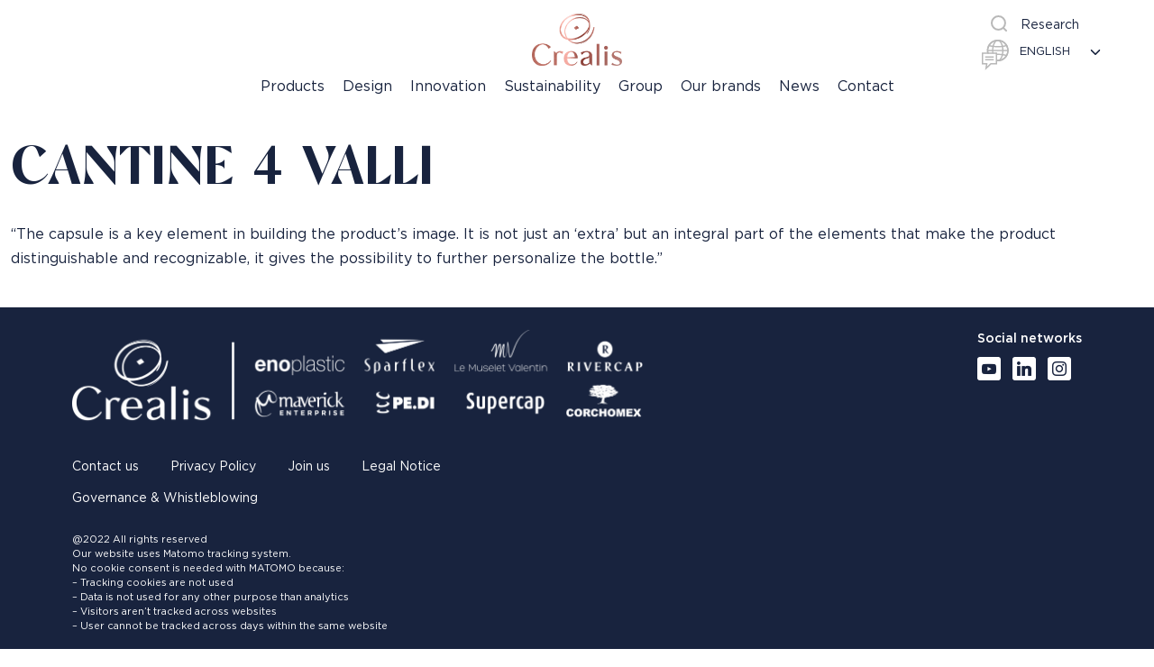

--- FILE ---
content_type: text/html; charset=UTF-8
request_url: https://www.crealisgroup.com/en/testimonial/cantine-4-valli-2/
body_size: 11380
content:


<!DOCTYPE html>
<html class="no-js" lang="en-GB">
    <head>
        <meta charset="UTF-8">
        <meta http-equiv="x-ua-compatible" content="ie=edge">
        <meta name="viewport" content="width=device-width, initial-scale=1, shrink-to-fit=no">

        <link rel="apple-touch-icon" sizes="57x57" href="https://www.crealisgroup.com/wp-content/themes/illisiteBootstrap5/favicon/apple-icon-57x57.png">
        <link rel="apple-touch-icon" sizes="60x60" href="https://www.crealisgroup.com/wp-content/themes/illisiteBootstrap5/favicon/apple-icon-60x60.png">
        <link rel="apple-touch-icon" sizes="72x72" href="https://www.crealisgroup.com/wp-content/themes/illisiteBootstrap5/favicon/apple-icon-72x72.png">
        <link rel="apple-touch-icon" sizes="76x76" href="https://www.crealisgroup.com/wp-content/themes/illisiteBootstrap5/favicon/apple-icon-76x76.png">
        <link rel="apple-touch-icon" sizes="114x114" href="https://www.crealisgroup.com/wp-content/themes/illisiteBootstrap5/favicon/apple-icon-114x114.png">
        <link rel="apple-touch-icon" sizes="120x120" href="https://www.crealisgroup.com/wp-content/themes/illisiteBootstrap5/favicon/apple-icon-120x120.png">
        <link rel="apple-touch-icon" sizes="144x144" href="https://www.crealisgroup.com/wp-content/themes/illisiteBootstrap5/favicon/apple-icon-144x144.png">
        <link rel="apple-touch-icon" sizes="152x152" href="https://www.crealisgroup.com/wp-content/themes/illisiteBootstrap5/favicon/apple-icon-152x152.png">
        <link rel="apple-touch-icon" sizes="180x180" href="https://www.crealisgroup.com/wp-content/themes/illisiteBootstrap5/favicon/apple-icon-180x180.png">
        <link rel="icon" type="image/png" sizes="192x192"  href="https://www.crealisgroup.com/wp-content/themes/illisiteBootstrap5/favicon/android-icon-192x192.png">
        <link rel="icon" type="image/png" sizes="32x32" href="https://www.crealisgroup.com/wp-content/themes/illisiteBootstrap5/favicon/favicon-32x32.png">
        <link rel="icon" type="image/png" sizes="96x96" href="https://www.crealisgroup.com/wp-content/themes/illisiteBootstrap5/favicon/favicon-96x96.png">
        <link rel="icon" type="image/png" sizes="16x16" href="https://www.crealisgroup.com/wp-content/themes/illisiteBootstrap5/favicon/favicon-16x16.png">
        <!--<link rel="manifest" href="https://www.crealisgroup.com/wp-content/themes/illisiteBootstrap5/favicon/manifest.json">-->


        <link rel="profile" href="http://gmpg.org/xfn/11" />
        <link rel="pingback" href="https://www.crealisgroup.com/xmlrpc.php" />

        <!--WordPress head-->
        <meta name='robots' content='noindex, follow' />
<link rel="alternate" href="https://www.crealisgroup.com/it/testimonial/cantine-4-valli/" hreflang="it" />
<link rel="alternate" href="https://www.crealisgroup.com/es/testimonial/cantine-4-valli-3/" hreflang="es" />
<link rel="alternate" href="https://www.crealisgroup.com/en/testimonial/cantine-4-valli-2/" hreflang="en" />

	<!-- This site is optimized with the Yoast SEO plugin v26.6 - https://yoast.com/wordpress/plugins/seo/ -->
	<title>Cantine 4 Valli | Crealis leader in closure solutions</title>
	<meta property="og:locale" content="en_GB" />
	<meta property="og:locale:alternate" content="it_IT" />
	<meta property="og:locale:alternate" content="es_ES" />
	<meta property="og:type" content="article" />
	<meta property="og:title" content="Cantine 4 Valli | Crealis leader in closure solutions" />
	<meta property="og:description" content="&#8220;The capsule is a key element in building the product&#8217;s image. It is not just an &#8216;extra&#8217; but an integral part of the elements that make the product distinguishable and recognizable, it gives the possibility to further personalize the bottle.&#8221;" />
	<meta property="og:url" content="https://www.crealisgroup.com/en/testimonial/cantine-4-valli-2/" />
	<meta property="og:site_name" content="Crealis leader in closure solutions" />
	<meta property="article:modified_time" content="2023-12-06T14:54:00+00:00" />
	<meta name="twitter:card" content="summary_large_image" />
	<meta name="twitter:label1" content="Estimated reading time" />
	<meta name="twitter:data1" content="1 minute" />
	<script type="application/ld+json" class="yoast-schema-graph">{"@context":"https://schema.org","@graph":[{"@type":"WebPage","@id":"https://www.crealisgroup.com/en/testimonial/cantine-4-valli-2/","url":"https://www.crealisgroup.com/en/testimonial/cantine-4-valli-2/","name":"Cantine 4 Valli | Crealis leader in closure solutions","isPartOf":{"@id":"https://www.crealisgroup.com/en/#website"},"datePublished":"2023-12-06T14:51:57+00:00","dateModified":"2023-12-06T14:54:00+00:00","breadcrumb":{"@id":"https://www.crealisgroup.com/en/testimonial/cantine-4-valli-2/#breadcrumb"},"inLanguage":"en-GB","potentialAction":[{"@type":"ReadAction","target":["https://www.crealisgroup.com/en/testimonial/cantine-4-valli-2/"]}]},{"@type":"BreadcrumbList","@id":"https://www.crealisgroup.com/en/testimonial/cantine-4-valli-2/#breadcrumb","itemListElement":[{"@type":"ListItem","position":1,"name":"Home","item":"https://www.crealisgroup.com/en/"},{"@type":"ListItem","position":2,"name":"Cantine 4 Valli"}]},{"@type":"WebSite","@id":"https://www.crealisgroup.com/en/#website","url":"https://www.crealisgroup.com/en/","name":"Crealis leader in closure solutions","description":"","potentialAction":[{"@type":"SearchAction","target":{"@type":"EntryPoint","urlTemplate":"https://www.crealisgroup.com/en/?s={search_term_string}"},"query-input":{"@type":"PropertyValueSpecification","valueRequired":true,"valueName":"search_term_string"}}],"inLanguage":"en-GB"}]}</script>
	<!-- / Yoast SEO plugin. -->


<style id='wp-img-auto-sizes-contain-inline-css' type='text/css'>
img:is([sizes=auto i],[sizes^="auto," i]){contain-intrinsic-size:3000px 1500px}
/*# sourceURL=wp-img-auto-sizes-contain-inline-css */
</style>
<style id='wp-emoji-styles-inline-css' type='text/css'>

	img.wp-smiley, img.emoji {
		display: inline !important;
		border: none !important;
		box-shadow: none !important;
		height: 1em !important;
		width: 1em !important;
		margin: 0 0.07em !important;
		vertical-align: -0.1em !important;
		background: none !important;
		padding: 0 !important;
	}
/*# sourceURL=wp-emoji-styles-inline-css */
</style>
<style id='wp-block-library-inline-css' type='text/css'>
:root{--wp-block-synced-color:#7a00df;--wp-block-synced-color--rgb:122,0,223;--wp-bound-block-color:var(--wp-block-synced-color);--wp-editor-canvas-background:#ddd;--wp-admin-theme-color:#007cba;--wp-admin-theme-color--rgb:0,124,186;--wp-admin-theme-color-darker-10:#006ba1;--wp-admin-theme-color-darker-10--rgb:0,107,160.5;--wp-admin-theme-color-darker-20:#005a87;--wp-admin-theme-color-darker-20--rgb:0,90,135;--wp-admin-border-width-focus:2px}@media (min-resolution:192dpi){:root{--wp-admin-border-width-focus:1.5px}}.wp-element-button{cursor:pointer}:root .has-very-light-gray-background-color{background-color:#eee}:root .has-very-dark-gray-background-color{background-color:#313131}:root .has-very-light-gray-color{color:#eee}:root .has-very-dark-gray-color{color:#313131}:root .has-vivid-green-cyan-to-vivid-cyan-blue-gradient-background{background:linear-gradient(135deg,#00d084,#0693e3)}:root .has-purple-crush-gradient-background{background:linear-gradient(135deg,#34e2e4,#4721fb 50%,#ab1dfe)}:root .has-hazy-dawn-gradient-background{background:linear-gradient(135deg,#faaca8,#dad0ec)}:root .has-subdued-olive-gradient-background{background:linear-gradient(135deg,#fafae1,#67a671)}:root .has-atomic-cream-gradient-background{background:linear-gradient(135deg,#fdd79a,#004a59)}:root .has-nightshade-gradient-background{background:linear-gradient(135deg,#330968,#31cdcf)}:root .has-midnight-gradient-background{background:linear-gradient(135deg,#020381,#2874fc)}:root{--wp--preset--font-size--normal:16px;--wp--preset--font-size--huge:42px}.has-regular-font-size{font-size:1em}.has-larger-font-size{font-size:2.625em}.has-normal-font-size{font-size:var(--wp--preset--font-size--normal)}.has-huge-font-size{font-size:var(--wp--preset--font-size--huge)}.has-text-align-center{text-align:center}.has-text-align-left{text-align:left}.has-text-align-right{text-align:right}.has-fit-text{white-space:nowrap!important}#end-resizable-editor-section{display:none}.aligncenter{clear:both}.items-justified-left{justify-content:flex-start}.items-justified-center{justify-content:center}.items-justified-right{justify-content:flex-end}.items-justified-space-between{justify-content:space-between}.screen-reader-text{border:0;clip-path:inset(50%);height:1px;margin:-1px;overflow:hidden;padding:0;position:absolute;width:1px;word-wrap:normal!important}.screen-reader-text:focus{background-color:#ddd;clip-path:none;color:#444;display:block;font-size:1em;height:auto;left:5px;line-height:normal;padding:15px 23px 14px;text-decoration:none;top:5px;width:auto;z-index:100000}html :where(.has-border-color){border-style:solid}html :where([style*=border-top-color]){border-top-style:solid}html :where([style*=border-right-color]){border-right-style:solid}html :where([style*=border-bottom-color]){border-bottom-style:solid}html :where([style*=border-left-color]){border-left-style:solid}html :where([style*=border-width]){border-style:solid}html :where([style*=border-top-width]){border-top-style:solid}html :where([style*=border-right-width]){border-right-style:solid}html :where([style*=border-bottom-width]){border-bottom-style:solid}html :where([style*=border-left-width]){border-left-style:solid}html :where(img[class*=wp-image-]){height:auto;max-width:100%}:where(figure){margin:0 0 1em}html :where(.is-position-sticky){--wp-admin--admin-bar--position-offset:var(--wp-admin--admin-bar--height,0px)}@media screen and (max-width:600px){html :where(.is-position-sticky){--wp-admin--admin-bar--position-offset:0px}}

/*# sourceURL=wp-block-library-inline-css */
</style><style id='global-styles-inline-css' type='text/css'>
:root{--wp--preset--aspect-ratio--square: 1;--wp--preset--aspect-ratio--4-3: 4/3;--wp--preset--aspect-ratio--3-4: 3/4;--wp--preset--aspect-ratio--3-2: 3/2;--wp--preset--aspect-ratio--2-3: 2/3;--wp--preset--aspect-ratio--16-9: 16/9;--wp--preset--aspect-ratio--9-16: 9/16;--wp--preset--color--black: #000000;--wp--preset--color--cyan-bluish-gray: #abb8c3;--wp--preset--color--white: #ffffff;--wp--preset--color--pale-pink: #f78da7;--wp--preset--color--vivid-red: #cf2e2e;--wp--preset--color--luminous-vivid-orange: #ff6900;--wp--preset--color--luminous-vivid-amber: #fcb900;--wp--preset--color--light-green-cyan: #7bdcb5;--wp--preset--color--vivid-green-cyan: #00d084;--wp--preset--color--pale-cyan-blue: #8ed1fc;--wp--preset--color--vivid-cyan-blue: #0693e3;--wp--preset--color--vivid-purple: #9b51e0;--wp--preset--gradient--vivid-cyan-blue-to-vivid-purple: linear-gradient(135deg,rgb(6,147,227) 0%,rgb(155,81,224) 100%);--wp--preset--gradient--light-green-cyan-to-vivid-green-cyan: linear-gradient(135deg,rgb(122,220,180) 0%,rgb(0,208,130) 100%);--wp--preset--gradient--luminous-vivid-amber-to-luminous-vivid-orange: linear-gradient(135deg,rgb(252,185,0) 0%,rgb(255,105,0) 100%);--wp--preset--gradient--luminous-vivid-orange-to-vivid-red: linear-gradient(135deg,rgb(255,105,0) 0%,rgb(207,46,46) 100%);--wp--preset--gradient--very-light-gray-to-cyan-bluish-gray: linear-gradient(135deg,rgb(238,238,238) 0%,rgb(169,184,195) 100%);--wp--preset--gradient--cool-to-warm-spectrum: linear-gradient(135deg,rgb(74,234,220) 0%,rgb(151,120,209) 20%,rgb(207,42,186) 40%,rgb(238,44,130) 60%,rgb(251,105,98) 80%,rgb(254,248,76) 100%);--wp--preset--gradient--blush-light-purple: linear-gradient(135deg,rgb(255,206,236) 0%,rgb(152,150,240) 100%);--wp--preset--gradient--blush-bordeaux: linear-gradient(135deg,rgb(254,205,165) 0%,rgb(254,45,45) 50%,rgb(107,0,62) 100%);--wp--preset--gradient--luminous-dusk: linear-gradient(135deg,rgb(255,203,112) 0%,rgb(199,81,192) 50%,rgb(65,88,208) 100%);--wp--preset--gradient--pale-ocean: linear-gradient(135deg,rgb(255,245,203) 0%,rgb(182,227,212) 50%,rgb(51,167,181) 100%);--wp--preset--gradient--electric-grass: linear-gradient(135deg,rgb(202,248,128) 0%,rgb(113,206,126) 100%);--wp--preset--gradient--midnight: linear-gradient(135deg,rgb(2,3,129) 0%,rgb(40,116,252) 100%);--wp--preset--font-size--small: 13px;--wp--preset--font-size--medium: 20px;--wp--preset--font-size--large: 36px;--wp--preset--font-size--x-large: 42px;--wp--preset--spacing--20: 0.44rem;--wp--preset--spacing--30: 0.67rem;--wp--preset--spacing--40: 1rem;--wp--preset--spacing--50: 1.5rem;--wp--preset--spacing--60: 2.25rem;--wp--preset--spacing--70: 3.38rem;--wp--preset--spacing--80: 5.06rem;--wp--preset--shadow--natural: 6px 6px 9px rgba(0, 0, 0, 0.2);--wp--preset--shadow--deep: 12px 12px 50px rgba(0, 0, 0, 0.4);--wp--preset--shadow--sharp: 6px 6px 0px rgba(0, 0, 0, 0.2);--wp--preset--shadow--outlined: 6px 6px 0px -3px rgb(255, 255, 255), 6px 6px rgb(0, 0, 0);--wp--preset--shadow--crisp: 6px 6px 0px rgb(0, 0, 0);}:where(.is-layout-flex){gap: 0.5em;}:where(.is-layout-grid){gap: 0.5em;}body .is-layout-flex{display: flex;}.is-layout-flex{flex-wrap: wrap;align-items: center;}.is-layout-flex > :is(*, div){margin: 0;}body .is-layout-grid{display: grid;}.is-layout-grid > :is(*, div){margin: 0;}:where(.wp-block-columns.is-layout-flex){gap: 2em;}:where(.wp-block-columns.is-layout-grid){gap: 2em;}:where(.wp-block-post-template.is-layout-flex){gap: 1.25em;}:where(.wp-block-post-template.is-layout-grid){gap: 1.25em;}.has-black-color{color: var(--wp--preset--color--black) !important;}.has-cyan-bluish-gray-color{color: var(--wp--preset--color--cyan-bluish-gray) !important;}.has-white-color{color: var(--wp--preset--color--white) !important;}.has-pale-pink-color{color: var(--wp--preset--color--pale-pink) !important;}.has-vivid-red-color{color: var(--wp--preset--color--vivid-red) !important;}.has-luminous-vivid-orange-color{color: var(--wp--preset--color--luminous-vivid-orange) !important;}.has-luminous-vivid-amber-color{color: var(--wp--preset--color--luminous-vivid-amber) !important;}.has-light-green-cyan-color{color: var(--wp--preset--color--light-green-cyan) !important;}.has-vivid-green-cyan-color{color: var(--wp--preset--color--vivid-green-cyan) !important;}.has-pale-cyan-blue-color{color: var(--wp--preset--color--pale-cyan-blue) !important;}.has-vivid-cyan-blue-color{color: var(--wp--preset--color--vivid-cyan-blue) !important;}.has-vivid-purple-color{color: var(--wp--preset--color--vivid-purple) !important;}.has-black-background-color{background-color: var(--wp--preset--color--black) !important;}.has-cyan-bluish-gray-background-color{background-color: var(--wp--preset--color--cyan-bluish-gray) !important;}.has-white-background-color{background-color: var(--wp--preset--color--white) !important;}.has-pale-pink-background-color{background-color: var(--wp--preset--color--pale-pink) !important;}.has-vivid-red-background-color{background-color: var(--wp--preset--color--vivid-red) !important;}.has-luminous-vivid-orange-background-color{background-color: var(--wp--preset--color--luminous-vivid-orange) !important;}.has-luminous-vivid-amber-background-color{background-color: var(--wp--preset--color--luminous-vivid-amber) !important;}.has-light-green-cyan-background-color{background-color: var(--wp--preset--color--light-green-cyan) !important;}.has-vivid-green-cyan-background-color{background-color: var(--wp--preset--color--vivid-green-cyan) !important;}.has-pale-cyan-blue-background-color{background-color: var(--wp--preset--color--pale-cyan-blue) !important;}.has-vivid-cyan-blue-background-color{background-color: var(--wp--preset--color--vivid-cyan-blue) !important;}.has-vivid-purple-background-color{background-color: var(--wp--preset--color--vivid-purple) !important;}.has-black-border-color{border-color: var(--wp--preset--color--black) !important;}.has-cyan-bluish-gray-border-color{border-color: var(--wp--preset--color--cyan-bluish-gray) !important;}.has-white-border-color{border-color: var(--wp--preset--color--white) !important;}.has-pale-pink-border-color{border-color: var(--wp--preset--color--pale-pink) !important;}.has-vivid-red-border-color{border-color: var(--wp--preset--color--vivid-red) !important;}.has-luminous-vivid-orange-border-color{border-color: var(--wp--preset--color--luminous-vivid-orange) !important;}.has-luminous-vivid-amber-border-color{border-color: var(--wp--preset--color--luminous-vivid-amber) !important;}.has-light-green-cyan-border-color{border-color: var(--wp--preset--color--light-green-cyan) !important;}.has-vivid-green-cyan-border-color{border-color: var(--wp--preset--color--vivid-green-cyan) !important;}.has-pale-cyan-blue-border-color{border-color: var(--wp--preset--color--pale-cyan-blue) !important;}.has-vivid-cyan-blue-border-color{border-color: var(--wp--preset--color--vivid-cyan-blue) !important;}.has-vivid-purple-border-color{border-color: var(--wp--preset--color--vivid-purple) !important;}.has-vivid-cyan-blue-to-vivid-purple-gradient-background{background: var(--wp--preset--gradient--vivid-cyan-blue-to-vivid-purple) !important;}.has-light-green-cyan-to-vivid-green-cyan-gradient-background{background: var(--wp--preset--gradient--light-green-cyan-to-vivid-green-cyan) !important;}.has-luminous-vivid-amber-to-luminous-vivid-orange-gradient-background{background: var(--wp--preset--gradient--luminous-vivid-amber-to-luminous-vivid-orange) !important;}.has-luminous-vivid-orange-to-vivid-red-gradient-background{background: var(--wp--preset--gradient--luminous-vivid-orange-to-vivid-red) !important;}.has-very-light-gray-to-cyan-bluish-gray-gradient-background{background: var(--wp--preset--gradient--very-light-gray-to-cyan-bluish-gray) !important;}.has-cool-to-warm-spectrum-gradient-background{background: var(--wp--preset--gradient--cool-to-warm-spectrum) !important;}.has-blush-light-purple-gradient-background{background: var(--wp--preset--gradient--blush-light-purple) !important;}.has-blush-bordeaux-gradient-background{background: var(--wp--preset--gradient--blush-bordeaux) !important;}.has-luminous-dusk-gradient-background{background: var(--wp--preset--gradient--luminous-dusk) !important;}.has-pale-ocean-gradient-background{background: var(--wp--preset--gradient--pale-ocean) !important;}.has-electric-grass-gradient-background{background: var(--wp--preset--gradient--electric-grass) !important;}.has-midnight-gradient-background{background: var(--wp--preset--gradient--midnight) !important;}.has-small-font-size{font-size: var(--wp--preset--font-size--small) !important;}.has-medium-font-size{font-size: var(--wp--preset--font-size--medium) !important;}.has-large-font-size{font-size: var(--wp--preset--font-size--large) !important;}.has-x-large-font-size{font-size: var(--wp--preset--font-size--x-large) !important;}
/*# sourceURL=global-styles-inline-css */
</style>

<style id='classic-theme-styles-inline-css' type='text/css'>
/*! This file is auto-generated */
.wp-block-button__link{color:#fff;background-color:#32373c;border-radius:9999px;box-shadow:none;text-decoration:none;padding:calc(.667em + 2px) calc(1.333em + 2px);font-size:1.125em}.wp-block-file__button{background:#32373c;color:#fff;text-decoration:none}
/*# sourceURL=/wp-includes/css/classic-themes.min.css */
</style>
<link rel='stylesheet' id='social-icons-general-css' href='//www.crealisgroup.com/wp-content/plugins/social-icons/assets/css/social-icons.css?ver=1.7.4' type='text/css' media='all' />
<link rel='stylesheet' id='megamenu-css' href='https://www.crealisgroup.com/wp-content/uploads/maxmegamenu/style_en_gb.css?ver=afed9d' type='text/css' media='all' />
<link rel='stylesheet' id='dashicons-css' href='https://www.crealisgroup.com/wp-includes/css/dashicons.min.css?ver=6.9' type='text/css' media='all' />
<link rel='stylesheet' id='megamenu-genericons-css' href='https://www.crealisgroup.com/wp-content/plugins/megamenu-pro/icons/genericons/genericons/genericons.css?ver=2.4.4' type='text/css' media='all' />
<link rel='stylesheet' id='megamenu-fontawesome-css' href='https://www.crealisgroup.com/wp-content/plugins/megamenu-pro/icons/fontawesome/css/font-awesome.min.css?ver=2.4.4' type='text/css' media='all' />
<link rel='stylesheet' id='megamenu-fontawesome5-css' href='https://www.crealisgroup.com/wp-content/plugins/megamenu-pro/icons/fontawesome5/css/all.min.css?ver=2.4.4' type='text/css' media='all' />
<link rel='stylesheet' id='megamenu-fontawesome6-css' href='https://www.crealisgroup.com/wp-content/plugins/megamenu-pro/icons/fontawesome6/css/all.min.css?ver=2.4.4' type='text/css' media='all' />
<link rel='stylesheet' id='bootstrap-basic4-wp-main-css' href='https://www.crealisgroup.com/wp-content/themes/illisiteBootstrap5/style.css?ver=1.3.4' type='text/css' media='all' />
<link rel='stylesheet' id='bootstrap4-css' href='https://www.crealisgroup.com/wp-content/themes/illisiteBootstrap5/assets/css/bootstrap5/bootstrap.min.css?ver=5.0.0' type='text/css' media='all' />
<link rel='stylesheet' id='tiny-slider-css' href='https://www.crealisgroup.com/wp-content/themes/illisiteBootstrap5/assets/vendor/tiny-slider-2.9.3/dist/tiny-slider.css?ver=2.9.3' type='text/css' media='all' />
<link rel='stylesheet' id='aos-css' href='https://www.crealisgroup.com/wp-content/themes/illisiteBootstrap5/assets/vendor/aos-master/dist/aos.css?ver=6.9' type='text/css' media='all' />
<link rel='stylesheet' id='simple-lightbox-css' href='https://www.crealisgroup.com/wp-content/themes/illisiteBootstrap5/assets/vendor/simplelightbox-master/dist/simple-lightbox.css?ver=2.8.0' type='text/css' media='all' />
<link rel='stylesheet' id='bootstrap-select-css' href='https://www.crealisgroup.com/wp-content/themes/illisiteBootstrap5/assets/vendor/Bootstrap-Select/bootstrap-5/dist/css/bootstrap-select.min.css?ver=1.13.14' type='text/css' media='all' />
<link rel='stylesheet' id='video-js-css' href='https://www.crealisgroup.com/wp-content/themes/illisiteBootstrap5/assets/vendor/video.js/video-js.min.css?ver=7.20.3' type='text/css' media='all' />
<link rel='stylesheet' id='jquery-ui-css' href='https://www.crealisgroup.com/wp-content/themes/illisiteBootstrap5/assets/vendor/jquery-ui-1.12.1.custom/jquery-ui.min.css?ver=1.12.1' type='text/css' media='all' />
<link rel='stylesheet' id='bootstrap-basic4-main-css' href='https://www.crealisgroup.com/wp-content/themes/illisiteBootstrap5/assets/css/main.css?ver=1766053870' type='text/css' media='all' />
<!--n2css--><!--n2js--><script type="text/javascript" src="https://www.crealisgroup.com/wp-includes/js/jquery/jquery.min.js?ver=3.7.1" id="jquery-core-js"></script>
<script type="text/javascript" src="https://www.crealisgroup.com/wp-includes/js/jquery/jquery-migrate.min.js?ver=3.4.1" id="jquery-migrate-js"></script>
<script type="text/javascript" id="file_uploads_nfpluginsettings-js-extra">
/* <![CDATA[ */
var params = {"clearLogRestUrl":"https://www.crealisgroup.com/wp-json/nf-file-uploads/debug-log/delete-all","clearLogButtonId":"file_uploads_clear_debug_logger","downloadLogRestUrl":"https://www.crealisgroup.com/wp-json/nf-file-uploads/debug-log/get-all","downloadLogButtonId":"file_uploads_download_debug_logger"};
//# sourceURL=file_uploads_nfpluginsettings-js-extra
/* ]]> */
</script>
<script type="text/javascript" src="https://www.crealisgroup.com/wp-content/plugins/ninja-forms-uploads/assets/js/nfpluginsettings.js?ver=3.3.23" id="file_uploads_nfpluginsettings-js"></script>
<script type="text/javascript" id="ajax-login-script-js-extra">
/* <![CDATA[ */
var ajax_login_object = {"ajaxurl":"https://www.crealisgroup.com/wp-admin/admin-ajax.php","loadingmessage":"traitement-en-cours"};
//# sourceURL=ajax-login-script-js-extra
/* ]]> */
</script>
<script type="text/javascript" src="https://www.crealisgroup.com/wp-content/themes/illisiteBootstrap5/assets/js/ajax-login-script.js?ver=6.9" id="ajax-login-script-js"></script>
<script type="text/javascript" src="https://www.crealisgroup.com/wp-content/themes/illisiteBootstrap5/assets/vendor/tiny-slider-2.9.3/dist/tiny-slider.js?ver=2.9.3" id="tiny-slider-js"></script>
<script type="text/javascript" src="https://www.crealisgroup.com/wp-content/themes/illisiteBootstrap5/assets/vendor/simplelightbox-master/dist/simple-lightbox.js?ver=2.8.0" id="simple-lightbox-js"></script>
<script type="text/javascript" src="https://www.crealisgroup.com/wp-content/themes/illisiteBootstrap5/assets/vendor/theia-sticky-sidebar-master/dist/ResizeSensor.js?ver=2.8.0" id="sticky-siderbar-resizesensor-js"></script>
<script type="text/javascript" src="https://www.crealisgroup.com/wp-content/themes/illisiteBootstrap5/assets/vendor/theia-sticky-sidebar-master/dist/theia-sticky-sidebar.js?ver=2.8.0" id="sticky-siderbar-js"></script>
<script type="text/javascript" src="https://www.crealisgroup.com/wp-content/themes/illisiteBootstrap5/assets/vendor/jQuery-One-Page-Nav-master/jquery.nav.js?ver=1.0.0" id="nav-one-page-js"></script>
<script type="text/javascript" src="https://www.crealisgroup.com/wp-content/themes/illisiteBootstrap5/assets/vendor/video.js/video.min.js?ver=7.20.3" id="video-js-js"></script>
<link rel="icon" href="https://www.crealisgroup.com/wp-content/uploads/2023/04/cropped-favicon-crealis-32x32.png" sizes="32x32" />
<link rel="icon" href="https://www.crealisgroup.com/wp-content/uploads/2023/04/cropped-favicon-crealis-192x192.png" sizes="192x192" />
<link rel="apple-touch-icon" href="https://www.crealisgroup.com/wp-content/uploads/2023/04/cropped-favicon-crealis-180x180.png" />
<meta name="msapplication-TileImage" content="https://www.crealisgroup.com/wp-content/uploads/2023/04/cropped-favicon-crealis-270x270.png" />
<style type="text/css">/** Mega Menu CSS: fs **/</style>
        <!--end WordPress head-->
        <script type="application/ld+json">{
         "@context": "https://schema.org/",
         "@type": "CreativeWorkSeries",
         "name": "CrealisGroup",
         "aggregateRating": {
         "@type": "AggregateRating",
         "ratingValue": "5",
         "bestRating": "5",
         "ratingCount": "36"
         }
        }
        </script>
    </head>
    <body class="wp-singular testimonial-template-default single single-testimonial postid-4293 wp-embed-responsive wp-theme-illisiteBootstrap5 mega-menu-primary mega-menu-footer">
                <div class="container-fluid page-container position-relative interne px-0">
            <header class="page-header page-header-sitebrand-topbar fixed-top">
                <div class="container-tpl">
                    <div class="background">
                        <div class="header-right">
                            <div class="search-header">
                                <a class="btn-search " href="https://www.crealisgroup.com/en/research/"><object type="image/svg+xml" data="https://www.crealisgroup.com/wp-content/themes/illisiteBootstrap5/assets/img/Icon-search.svg" class="picto-svg"></object> Research</a>                            </div>
                            <div class="d-none d-sm-block">
                                <div class="switch-langue">
                                    
                <select name="lang_choice_custom" id="lang_choice_custom" class="pll-switcher-select form-select">
                        <option value="https://www.crealisgroup.com/fr/" lang="fr-FR">Français</option>
                        <option value="https://www.crealisgroup.com/it/testimonial/cantine-4-valli/" lang="it-IT">Italiano</option>
                        <option value="https://www.crealisgroup.com/es/testimonial/cantine-4-valli-3/" lang="es-ES">Español</option>
                        <option value="https://www.crealisgroup.com/en/testimonial/cantine-4-valli-2/" lang="en-GB" selected="selected">English</option>
                </select>
                <script type="text/javascript">
                    document.getElementById( "lang_choice_custom" ).addEventListener( "change", function ( event ) { location.href = event.currentTarget.value; } )
                </script>                                </div>
                            </div>
                            <div class="d-block d-sm-none">
                                <div class="switch-langue-mobile">
                                    <div class="dropdown">
                                        <button class="btn btn-link dropdown-toggle" type="button" data-bs-toggle="dropdown" aria-expanded="false"><img src="https://www.crealisgroup.com/wp-content/themes/illisiteBootstrap5/assets/img/picto-langues.svg" /></button>
                                        <div class="dropdown-menu">
                                            
                <ul class="list-unstyled mb-0">
                            <li><a href="https://www.crealisgroup.com/fr/">Français</a></li>
                            <li><a href="https://www.crealisgroup.com/it/testimonial/cantine-4-valli/">Italiano</a></li>
                            <li><a href="https://www.crealisgroup.com/es/testimonial/cantine-4-valli-3/">Español</a></li>
                            <li><a href="https://www.crealisgroup.com/en/testimonial/cantine-4-valli-2/">English</a></li>
                </ul>                                        </div>
                                    </div>
                                </div>
                            </div>
                        </div>

                        <div class="site-branding">
                                                            <div class="site-title-heading">
                                                            <a href="https://www.crealisgroup.com/en/home-international/" title="Crealis leader in closure solutions" rel="home">
                                    <img src="https://www.crealisgroup.com/wp-content/themes/illisiteBootstrap5/assets/img/logo-crealis.png" alt="Crealis leader in closure solutions" />
                                </a>

                                                            </div>
                                                    </div>

                         <div class="d-block d-xl-none nav-burger-principal">
                            <div class="toggler-responsive">
                                <button class="navbar-toggler navbar-toggler-header collapsed" type="button" data-bs-toggle="collapse" data-bs-target="#bootstrap-basic4-topnavbar" aria-controls="bootstrap-basic4-topnavbar" aria-expanded="false" aria-label="Toggle navigation">
                                    <span> </span>
                                    <span> </span>
                                    <span> </span>
                                </button>
                            </div>
                        </div>

                         <div class="row main-navigation">
                            <div class="col-md-12">
                                <nav class="navbar navbar-expand-xl navbar-light">
                                    <div id="bootstrap-basic4-topnavbar" class="collapse navbar-collapse justify-content-center">
                                        <div class="d-block d-xl-none">
                                            <div class="toggler-responsive text-end pt-3 pr-3">
                                                <button id="navbarSideCloseButton" class="navbar-toggler navbar-toggler-slide collapsed" type="button" data-bs-toggle="collapse" data-bs-target="#bootstrap-basic4-topnavbar" aria-controls="bootstrap-basic4-topnavbar" aria-expanded="false" aria-label="Toggle navigation">
                                                    <span class="hamb-top"></span>
                                                    <span class="hamb-middle"></span>
                                                    <span class="hamb-bottom"></span>
                                                </button>
                                            </div>

                                            <img class="logo-nav-sider" src="https://www.crealisgroup.com/wp-content/themes/illisiteBootstrap5/assets/img/logo-crealis.png" alt="Crealis leader in closure solutions" />
                                        </div>
                                        <div id="mega-menu-wrap-primary-internationale" class="mega-menu-wrap"><div class="mega-menu-toggle"><div class="mega-toggle-blocks-left"></div><div class="mega-toggle-blocks-center"></div><div class="mega-toggle-blocks-right"><div class='mega-toggle-block mega-menu-toggle-animated-block mega-toggle-block-0' id='mega-toggle-block-0'><button aria-label="Toggle Menu" class="mega-toggle-animated mega-toggle-animated-slider" type="button" aria-expanded="false">
                  <span class="mega-toggle-animated-box">
                    <span class="mega-toggle-animated-inner"></span>
                  </span>
                </button></div></div></div><ul id="mega-menu-primary-internationale" class="mega-menu max-mega-menu mega-menu-horizontal mega-no-js" data-event="hover_intent" data-effect="fade_up" data-effect-speed="200" data-effect-mobile="disabled" data-effect-speed-mobile="0" data-mobile-force-width="false" data-second-click="go" data-document-click="collapse" data-vertical-behaviour="standard" data-breakpoint="0" data-unbind="true" data-mobile-state="collapse_all" data-mobile-direction="vertical" data-hover-intent-timeout="300" data-hover-intent-interval="100" data-overlay-desktop="false" data-overlay-mobile="false"><li class="mega-menu-item mega-menu-item-type-post_type mega-menu-item-object-page mega-align-bottom-left mega-menu-flyout mega-menu-item-217" id="mega-menu-item-217"><a class="mega-menu-link" href="https://www.crealisgroup.com/en/products/" tabindex="0">Products</a></li><li class="mega-menu-item mega-menu-item-type-post_type mega-menu-item-object-page mega-menu-item-has-children mega-align-bottom-left mega-menu-flyout mega-disable-link mega-menu-item-216" id="mega-menu-item-216"><a class="mega-menu-link" tabindex="0" aria-expanded="false" role="button">Design<span class="mega-indicator" aria-hidden="true"></span></a>
<ul class="mega-sub-menu">
<li class="mega-menu-item mega-menu-item-type-post_type mega-menu-item-object-page mega-menu-item-610" id="mega-menu-item-610"><a class="mega-menu-link" href="https://www.crealisgroup.com/en/design/the-atelier-creation/">Atelier Creation</a></li><li class="mega-menu-item mega-menu-item-type-post_type mega-menu-item-object-page mega-menu-item-664" id="mega-menu-item-664"><a class="mega-menu-link" href="https://www.crealisgroup.com/en/design/project-support-monitoring/">Project support  &#038; monitoring</a></li><li class="mega-menu-item mega-menu-item-type-post_type mega-menu-item-object-page mega-menu-item-571" id="mega-menu-item-571"><a class="mega-menu-link" href="https://www.crealisgroup.com/en/design/portfolio/">Portfolio</a></li><li class="mega-menu-item mega-menu-item-type-post_type mega-menu-item-object-page mega-menu-item-573" id="mega-menu-item-573"><a class="mega-menu-link" href="https://www.crealisgroup.com/en/design/testimonial/">Testimonial</a></li></ul>
</li><li class="mega-menu-item mega-menu-item-type-post_type mega-menu-item-object-page mega-menu-item-has-children mega-align-bottom-left mega-menu-flyout mega-disable-link mega-menu-item-215" id="mega-menu-item-215"><a class="mega-menu-link" tabindex="0" aria-expanded="false" role="button">Innovation<span class="mega-indicator" aria-hidden="true"></span></a>
<ul class="mega-sub-menu">
<li class="mega-menu-item mega-menu-item-type-post_type mega-menu-item-object-page mega-menu-item-681" id="mega-menu-item-681"><a class="mega-menu-link" href="https://www.crealisgroup.com/en/innovation-2/latest/">Latest innovations</a></li><li class="mega-menu-item mega-menu-item-type-post_type mega-menu-item-object-page mega-menu-item-682" id="mega-menu-item-682"><a class="mega-menu-link" href="https://www.crealisgroup.com/en/innovation-2/our-rd-approach/">Our R&#038;D commitment</a></li></ul>
</li><li class="mega-menu-item mega-menu-item-type-post_type mega-menu-item-object-page mega-menu-item-has-children mega-align-bottom-left mega-menu-flyout mega-disable-link mega-menu-item-214" id="mega-menu-item-214"><a class="mega-menu-link" tabindex="0" aria-expanded="false" role="button">Sustainability<span class="mega-indicator" aria-hidden="true"></span></a>
<ul class="mega-sub-menu">
<li class="mega-menu-item mega-menu-item-type-post_type mega-menu-item-object-page mega-menu-item-556" id="mega-menu-item-556"><a class="mega-menu-link" href="https://www.crealisgroup.com/en/sustainabilty/discover-green-tech/">Discover Green Tech</a></li><li class="mega-menu-item mega-menu-item-type-post_type mega-menu-item-object-page mega-menu-item-572" id="mega-menu-item-572"><a class="mega-menu-link" href="https://www.crealisgroup.com/en/sustainabilty/our-esg-engagement/">Our ESG engagement</a></li><li class="mega-menu-item mega-menu-item-type-post_type mega-menu-item-object-page mega-menu-item-527" id="mega-menu-item-527"><a class="mega-menu-link" href="https://www.crealisgroup.com/en/sustainabilty/proof-of-our-commitment/">Proof of our commitment</a></li></ul>
</li><li class="mega-menu-item mega-menu-item-type-post_type mega-menu-item-object-page mega-menu-item-has-children mega-align-bottom-left mega-menu-flyout mega-disable-link mega-menu-item-1034" id="mega-menu-item-1034"><a class="mega-menu-link" tabindex="0" aria-expanded="false" role="button">Group<span class="mega-indicator" aria-hidden="true"></span></a>
<ul class="mega-sub-menu">
<li class="mega-menu-item mega-menu-item-type-post_type mega-menu-item-object-page mega-menu-item-213" id="mega-menu-item-213"><a class="mega-menu-link" href="https://www.crealisgroup.com/en/group/about-crealis/">About Crealis</a></li><li class="mega-menu-item mega-menu-item-type-post_type mega-menu-item-object-page mega-menu-item-899" id="mega-menu-item-899"><a class="mega-menu-link" href="https://www.crealisgroup.com/en/group/our-industrial-power/">Our industrial power</a></li><li class="mega-menu-item mega-menu-item-type-post_type mega-menu-item-object-page mega-menu-item-727" id="mega-menu-item-727"><a class="mega-menu-link" href="https://www.crealisgroup.com/en/group/our-certifications/">Our certifications</a></li></ul>
</li><li class="mega-menu-item mega-menu-item-type-post_type mega-menu-item-object-page mega-align-bottom-left mega-menu-flyout mega-menu-item-3900" id="mega-menu-item-3900"><a class="mega-menu-link" href="https://www.crealisgroup.com/en/our-brands/" tabindex="0">Our brands</a></li><li class="mega-menu-item mega-menu-item-type-custom mega-menu-item-object-custom mega-menu-item-has-children mega-align-bottom-left mega-menu-flyout mega-disable-link mega-menu-item-5611" id="mega-menu-item-5611"><a class="mega-menu-link" tabindex="0" aria-expanded="false" role="button">News<span class="mega-indicator" aria-hidden="true"></span></a>
<ul class="mega-sub-menu">
<li class="mega-menu-item mega-menu-item-type-post_type mega-menu-item-object-page mega-menu-item-5612" id="mega-menu-item-5612"><a class="mega-menu-link" href="https://www.crealisgroup.com/en/news/press-release/">Press release</a></li></ul>
</li><li class="mega-menu-item mega-menu-item-type-post_type mega-menu-item-object-page mega-align-bottom-left mega-menu-flyout mega-hide-on-desktop mega-hide-on-mobile mega-menu-item-3892" id="mega-menu-item-3892"><a class="mega-menu-link" href="https://www.crealisgroup.com/en/career/" tabindex="0">Career</a></li><li class="mega-menu-item mega-menu-item-type-post_type mega-menu-item-object-page mega-align-bottom-left mega-menu-flyout mega-menu-item-212" id="mega-menu-item-212"><a class="mega-menu-link" href="https://www.crealisgroup.com/en/contact-us/" tabindex="0">Contact</a></li></ul></div>                                        <div class="d-block d-xl-none link-header-mobile">
                                                                                    </div>
                                    </div><!--.navbar-collapse-->
                                    <div class="clearfix"></div>
                                </nav>
                            </div>
                        </div><!--.main-navigation-->
                    </div>
                </div>
            </header><!--.page-header-->

            
            
            <div id="content" class="site-content">

 
                <main id="main" class="site-main single-default tpl-par-defaut" role="main">
                    <div class="container">
                         
<article id="post-4293" class="post-4293 testimonial type-testimonial status-publish hentry">
    <header class="entry-header">
        <h1 class="entry-title"><a href="https://www.crealisgroup.com/en/testimonial/cantine-4-valli-2/" rel="bookmark">Cantine 4 Valli</a></h1>

         
    </header><!-- .entry-header -->

     
    <div class="entry-content">
        <p>&#8220;The capsule is a key element in building the product&#8217;s image. It is not just an &#8216;extra&#8217; but an integral part of the elements that make the product distinguishable and recognizable, it gives the possibility to further personalize the bottle.&#8221;</p>
 
        <div class="clearfix"></div>
         
    </div><!-- .entry-content -->
     

    <footer class="entry-meta">
         

        <div class="entry-meta-comment-tools">
             

             
        </div><!--.entry-meta-comment-tools-->
    </footer><!-- .entry-meta -->
</article><!-- #post-## -->
 





 
                    </div>
                </main>

            </div><!--.site-content-->

            <footer id="site-footer" class="site-footer page-footer">
                <div class="container-tpl">
                    <div class="background-footer">
                        <div id="footer-row" class="row gx-5 g-xxl-6">
                            <div class="col-lg-7 col-md-8 footer-left">
                                <div class="partenaire-footer">
                                    
                                        <p><img class="img-fluid" src="https://www.crealisgroup.com/wp-content/uploads/2024/02/Blanc.png" alt="Blanc" /></p>                                </div>
                                                                <div class="nav-footer">
                                    <div id="mega-menu-wrap-footer-internationale" class="mega-menu-wrap"><div class="mega-menu-toggle"><div class="mega-toggle-blocks-left"></div><div class="mega-toggle-blocks-center"></div><div class="mega-toggle-blocks-right"><div class='mega-toggle-block mega-menu-toggle-animated-block mega-toggle-block-0' id='mega-toggle-block-0'><button aria-label="Toggle Menu" class="mega-toggle-animated mega-toggle-animated-slider" type="button" aria-expanded="false">
                  <span class="mega-toggle-animated-box">
                    <span class="mega-toggle-animated-inner"></span>
                  </span>
                </button></div></div></div><ul id="mega-menu-footer-internationale" class="mega-menu max-mega-menu mega-menu-horizontal mega-no-js" data-event="hover_intent" data-effect="fade_up" data-effect-speed="200" data-effect-mobile="disabled" data-effect-speed-mobile="0" data-mobile-force-width="false" data-second-click="go" data-document-click="collapse" data-vertical-behaviour="standard" data-breakpoint="0" data-unbind="true" data-mobile-state="collapse_all" data-mobile-direction="vertical" data-hover-intent-timeout="300" data-hover-intent-interval="100" data-overlay-desktop="false" data-overlay-mobile="false"><li class="mega-menu-item mega-menu-item-type-post_type mega-menu-item-object-page mega-align-bottom-left mega-menu-flyout mega-menu-item-218" id="mega-menu-item-218"><a class="mega-menu-link" href="https://www.crealisgroup.com/en/contact-us/" tabindex="0">Contact us</a></li><li class="mega-menu-item mega-menu-item-type-post_type mega-menu-item-object-page mega-menu-item-privacy-policy mega-align-bottom-left mega-menu-flyout mega-menu-item-440" id="mega-menu-item-440"><a class="mega-menu-link" href="https://www.crealisgroup.com/en/respect-for-privacy/" tabindex="0">Privacy Policy</a></li><li class="mega-menu-item mega-menu-item-type-post_type mega-menu-item-object-page mega-align-bottom-left mega-menu-flyout mega-hide-on-desktop mega-hide-on-mobile mega-menu-item-441" id="mega-menu-item-441"><a class="mega-menu-link" href="https://www.crealisgroup.com/en/terms-and-conditions/" tabindex="0">Terms and conditions</a></li><li class="mega-menu-item mega-menu-item-type-post_type mega-menu-item-object-page mega-align-bottom-left mega-menu-flyout mega-menu-item-438" id="mega-menu-item-438"><a class="mega-menu-link" href="https://www.crealisgroup.com/en/join-us/" tabindex="0">Join us</a></li><li class="mega-menu-item mega-menu-item-type-post_type mega-menu-item-object-page mega-align-bottom-left mega-menu-flyout mega-menu-item-439" id="mega-menu-item-439"><a class="mega-menu-link" href="https://www.crealisgroup.com/en/legal-notice/" tabindex="0">Legal Notice</a></li><li class="mega-menu-item mega-menu-item-type-post_type mega-menu-item-object-page mega-align-bottom-left mega-menu-flyout mega-menu-item-8428" id="mega-menu-item-8428"><a class="mega-menu-link" href="https://www.crealisgroup.com/en/whistleblowing-2/" tabindex="0">Governance &#038; Whistleblowing</a></li></ul></div>                                </div>

                                <div class="copyright-footer">
                                    <p>@2022 All rights reserved<br />
Our website uses Matomo tracking system.<br />
No cookie consent is needed with MATOMO because:<br />
&#8211; Tracking cookies are not used<br />
&#8211; Data is not used for any other purpose than analytics<br />
&#8211; Visitors aren’t tracked across websites<br />
&#8211; User cannot be tracked across days within the same website</p>
									<div id="matomo-opt-out"></div>
									<script src="https://crealisgroup.matomo.cloud/index.php?module=CoreAdminHome&action=optOutJS&divId=matomo-opt-out&language=en&showIntro=1"></script>
                                </div>

                            </div>
                            <div class="col-lg-5 col-md-4 footer-right">
                                <div class="social-icon-footer float-end">
                                    <div class="title-fotter">Social networks</div>
                                    <ul class="social-icons-lists social-icons-greyscale icons-background-square">

			
				<li class="social-icons-list-item">
					<a href="https://www.youtube.com/channel/UCsgBVQnOOEZBTyD5y0Jih5Q" target="_blank"  class="social-icon">
						<span class="socicon socicon-youtube" style="padding: 10px; font-size: 16px; background-color: #555"></span>

											</a>
				</li>

			
				<li class="social-icons-list-item">
					<a href="https://www.linkedin.com/company/crealisgroup/mycompany/?viewAsMember=true" target="_blank"  class="social-icon">
						<span class="socicon socicon-linkedin" style="padding: 10px; font-size: 16px; background-color: #555"></span>

											</a>
				</li>

			
				<li class="social-icons-list-item">
					<a href="https://www.instagram.com/crealisgroup/" target="_blank"  class="social-icon">
						<span class="socicon socicon-instagram" style="padding: 10px; font-size: 16px; background-color: #555"></span>

											</a>
				</li>

			
		</ul>                                </div>
                                <div class="clearfix"></div>
                                <div class="newsletter-footer">
                                                                    </div>
                                <div class="clearfix"></div>
                            </div>
                        </div>
                    </div>
                </div>
            </footer><!--.page-footer-->
        </div><!--.page-container-->


        <!--WordPress footer-->
        <script type="speculationrules">
{"prefetch":[{"source":"document","where":{"and":[{"href_matches":"/*"},{"not":{"href_matches":["/wp-*.php","/wp-admin/*","/wp-content/uploads/*","/wp-content/*","/wp-content/plugins/*","/wp-content/themes/illisiteBootstrap5/*","/*\\?(.+)"]}},{"not":{"selector_matches":"a[rel~=\"nofollow\"]"}},{"not":{"selector_matches":".no-prefetch, .no-prefetch a"}}]},"eagerness":"conservative"}]}
</script>
<script type="text/javascript" src="https://www.crealisgroup.com/wp-content/themes/illisiteBootstrap5/assets/js/bootstrap5/bootstrap.bundle.min.js?ver=5.0.0" id="bootstrap5-bundle-js"></script>
<script type="text/javascript" id="ajax-script-illisite-js-extra">
/* <![CDATA[ */
var my_ajax_object_illisite = {"ajax_url_illisite":"https://www.crealisgroup.com/wp-admin/admin-ajax.php"};
//# sourceURL=ajax-script-illisite-js-extra
/* ]]> */
</script>
<script type="text/javascript" src="https://www.crealisgroup.com/wp-content/themes/illisiteBootstrap5/assets/js/ajax.js?ver=6.9" id="ajax-script-illisite-js"></script>
<script type="text/javascript" src="https://www.crealisgroup.com/wp-content/themes/illisiteBootstrap5/assets/vendor/Counter-Up-master/waypoints.min.js?ver=1.2.3" id="waypoints-js"></script>
<script type="text/javascript" src="https://www.crealisgroup.com/wp-content/themes/illisiteBootstrap5/assets/vendor/Counter-Up-master/jquery.counterup.min.js?ver=1.2.3" id="counterup-js"></script>
<script type="text/javascript" src="https://www.crealisgroup.com/wp-content/themes/illisiteBootstrap5/assets/vendor/aos-master/dist/aos.js?ver=6.9" id="aos-js"></script>
<script type="text/javascript" src="https://www.crealisgroup.com/wp-content/themes/illisiteBootstrap5/assets/vendor/parallax.js-1.5.0/parallax.js?ver=1.0.0" id="parallax-js"></script>
<script type="text/javascript" src="https://www.crealisgroup.com/wp-includes/js/imagesloaded.min.js?ver=5.0.0" id="imagesloaded-js"></script>
<script type="text/javascript" src="https://www.crealisgroup.com/wp-includes/js/masonry.min.js?ver=4.2.2" id="masonry-js"></script>
<script type="text/javascript" src="https://www.crealisgroup.com/wp-content/themes/illisiteBootstrap5/assets/vendor/Bootstrap-Select/bootstrap-5/dist/js/bootstrap-select.min.js?ver=1.13.14" id="bootstrap-select-js"></script>
<script type="text/javascript" src="https://www.crealisgroup.com/wp-content/themes/illisiteBootstrap5/assets/vendor/ckeditor5-build-classic/ckeditor.js?ver=5.0.0" id="ckeditor-js"></script>
<script type="text/javascript" src="https://www.crealisgroup.com/wp-content/themes/illisiteBootstrap5/assets/vendor/jquery-ui-1.12.1.custom/jquery-ui.js?ver=1.12.1" id="jquery-ui-js"></script>
<script type="text/javascript" src="https://www.crealisgroup.com/wp-includes/js/comment-reply.min.js?ver=6.9" id="comment-reply-js" async="async" data-wp-strategy="async" fetchpriority="low"></script>
<script type="text/javascript" src="https://www.crealisgroup.com/wp-content/themes/illisiteBootstrap5/assets/js/main.js?ver=1.3.4" id="bootstrap-basic4-main-js"></script>
<script type="text/javascript" src="https://www.crealisgroup.com/wp-content/themes/illisiteBootstrap5/assets/js/simulators.js?ver=1.0.0" id="crealis-simulators-js"></script>
<script type="text/javascript" src="https://www.crealisgroup.com/wp-content/themes/illisiteBootstrap5/assets/js/secondMain.js?ver=1.3.4" id="secondJs-js"></script>
<script type="text/javascript" src="https://www.crealisgroup.com/wp-includes/js/hoverIntent.min.js?ver=1.10.2" id="hoverIntent-js"></script>
<script type="text/javascript" src="https://www.crealisgroup.com/wp-content/plugins/megamenu/js/maxmegamenu.js?ver=3.7" id="megamenu-js"></script>
<script type="text/javascript" src="https://www.crealisgroup.com/wp-content/plugins/megamenu-pro/assets/public.js?ver=2.4.4" id="megamenu-pro-js"></script>
<script id="wp-emoji-settings" type="application/json">
{"baseUrl":"https://s.w.org/images/core/emoji/17.0.2/72x72/","ext":".png","svgUrl":"https://s.w.org/images/core/emoji/17.0.2/svg/","svgExt":".svg","source":{"concatemoji":"https://www.crealisgroup.com/wp-includes/js/wp-emoji-release.min.js?ver=6.9"}}
</script>
<script type="module">
/* <![CDATA[ */
/*! This file is auto-generated */
const a=JSON.parse(document.getElementById("wp-emoji-settings").textContent),o=(window._wpemojiSettings=a,"wpEmojiSettingsSupports"),s=["flag","emoji"];function i(e){try{var t={supportTests:e,timestamp:(new Date).valueOf()};sessionStorage.setItem(o,JSON.stringify(t))}catch(e){}}function c(e,t,n){e.clearRect(0,0,e.canvas.width,e.canvas.height),e.fillText(t,0,0);t=new Uint32Array(e.getImageData(0,0,e.canvas.width,e.canvas.height).data);e.clearRect(0,0,e.canvas.width,e.canvas.height),e.fillText(n,0,0);const a=new Uint32Array(e.getImageData(0,0,e.canvas.width,e.canvas.height).data);return t.every((e,t)=>e===a[t])}function p(e,t){e.clearRect(0,0,e.canvas.width,e.canvas.height),e.fillText(t,0,0);var n=e.getImageData(16,16,1,1);for(let e=0;e<n.data.length;e++)if(0!==n.data[e])return!1;return!0}function u(e,t,n,a){switch(t){case"flag":return n(e,"\ud83c\udff3\ufe0f\u200d\u26a7\ufe0f","\ud83c\udff3\ufe0f\u200b\u26a7\ufe0f")?!1:!n(e,"\ud83c\udde8\ud83c\uddf6","\ud83c\udde8\u200b\ud83c\uddf6")&&!n(e,"\ud83c\udff4\udb40\udc67\udb40\udc62\udb40\udc65\udb40\udc6e\udb40\udc67\udb40\udc7f","\ud83c\udff4\u200b\udb40\udc67\u200b\udb40\udc62\u200b\udb40\udc65\u200b\udb40\udc6e\u200b\udb40\udc67\u200b\udb40\udc7f");case"emoji":return!a(e,"\ud83e\u1fac8")}return!1}function f(e,t,n,a){let r;const o=(r="undefined"!=typeof WorkerGlobalScope&&self instanceof WorkerGlobalScope?new OffscreenCanvas(300,150):document.createElement("canvas")).getContext("2d",{willReadFrequently:!0}),s=(o.textBaseline="top",o.font="600 32px Arial",{});return e.forEach(e=>{s[e]=t(o,e,n,a)}),s}function r(e){var t=document.createElement("script");t.src=e,t.defer=!0,document.head.appendChild(t)}a.supports={everything:!0,everythingExceptFlag:!0},new Promise(t=>{let n=function(){try{var e=JSON.parse(sessionStorage.getItem(o));if("object"==typeof e&&"number"==typeof e.timestamp&&(new Date).valueOf()<e.timestamp+604800&&"object"==typeof e.supportTests)return e.supportTests}catch(e){}return null}();if(!n){if("undefined"!=typeof Worker&&"undefined"!=typeof OffscreenCanvas&&"undefined"!=typeof URL&&URL.createObjectURL&&"undefined"!=typeof Blob)try{var e="postMessage("+f.toString()+"("+[JSON.stringify(s),u.toString(),c.toString(),p.toString()].join(",")+"));",a=new Blob([e],{type:"text/javascript"});const r=new Worker(URL.createObjectURL(a),{name:"wpTestEmojiSupports"});return void(r.onmessage=e=>{i(n=e.data),r.terminate(),t(n)})}catch(e){}i(n=f(s,u,c,p))}t(n)}).then(e=>{for(const n in e)a.supports[n]=e[n],a.supports.everything=a.supports.everything&&a.supports[n],"flag"!==n&&(a.supports.everythingExceptFlag=a.supports.everythingExceptFlag&&a.supports[n]);var t;a.supports.everythingExceptFlag=a.supports.everythingExceptFlag&&!a.supports.flag,a.supports.everything||((t=a.source||{}).concatemoji?r(t.concatemoji):t.wpemoji&&t.twemoji&&(r(t.twemoji),r(t.wpemoji)))});
//# sourceURL=https://www.crealisgroup.com/wp-includes/js/wp-emoji-loader.min.js
/* ]]> */
</script>
 
        <!--end WordPress footer-->


        <!--<a id="back_to_top" href="#" class="scrollup">
            <svg width="13" height="19" viewBox="0 0 13 19" fill="none" xmlns="http://www.w3.org/2000/svg">
                <path d="M1 17L10 9.5L0.999999 2" stroke="#ffffff" stroke-width="3"/>
            </svg>
        </a>-->
        <div id="wait" style="display: none;"></div>
        <div id="overlay"></div>

        <!-- Matomo -->

<script>
    var _paq = window._paq = window._paq || [];
    /* tracker methods like "setCustomDimension" should be called before "trackPageView" */
    _paq.push(['trackPageView']);
    _paq.push(['enableLinkTracking']);
    (function() {
        var u='https://crealisgroup.matomo.cloud/';
        _paq.push(['setTrackerUrl', u+'matomo.php']);
        _paq.push(['setSiteId', '1']);
        var d=document, g=d.createElement('script'), s=d.getElementsByTagName('script')[0];
        g.async=true; g.src='//cdn.matomo.cloud/crealisgroup.matomo.cloud/matomo.js'; s.parentNode.insertBefore(g,s);
    })();
</script>

<!-- End Matomo Code -->

    </body>
</html>



--- FILE ---
content_type: text/css
request_url: https://www.crealisgroup.com/wp-content/themes/illisiteBootstrap5/assets/css/main.css?ver=1766053870
body_size: 15068
content:
.vertical-bottom{display:table-cell;vertical-align:bottom;float:none}.vertical-middle{display:table-cell;vertical-align:middle;float:none}.mg-top-10{margin-top:10px}.mg-bottom-10{margin-bottom:10px}.mg-bottom-20{margin-bottom:20px}.mg-bottom-2{margin-bottom:2rem}.text-bold{font-weight:700}.img-center{margin:0 auto;display:block;max-width:100%;height:auto}.mg-right-20{margin-right:20px}.mg-right-40{margin-right:40px}.table.no-border tr td{border:none!important}.max-width{max-width:650px!important}.hidden{opacity:0;height:0;width:0;padding:0!important;margin:0;display:none!important}.fixed{position:fixed}.clickLink,.cursor{cursor:pointer}.visible{opacity:1}.img-responsive{display:block;width:auto;max-height:100%}.embed-responsive-10by3{padding-bottom:35%!important}iframe{max-width:100%}.table.no-border tr td,.table.no-border tr th{border-width:0}.table-borderless>tbody>tr>td,.table-borderless>tbody>tr>th,.table-borderless>tfoot>tr>td,.table-borderless>tfoot>tr>th,.table-borderless>thead>tr>td,.table-borderless>thead>tr>th{border:none;padding-left:0}.table-responsive{display:table}.row-margin{margin-left:-15px;margin-right:-15px}table.table-bordered{border:1px solid #ac7f67;margin-top:20px}table.table-bordered>tbody>tr>td,table.table-bordered>thead>tr>th{border:1px solid #ac7f67}.table-bordered>tbody>tr>td,.table-bordered>tbody>tr>th,.table-bordered>tfoot>tr>td,.table-bordered>tfoot>tr>th,.table-bordered>thead>tr>td,.table-bordered>thead>tr>th{padding-left:.75rem}.full-width{width:100vw;position:relative;left:50%;right:50%;margin-left:-50vw;margin-right:-50vw}.form-control:focus{outline:0!important;border-color:initial;box-shadow:none}input::placeholder,textarea::placeholder{color:#000}.arrow-left-white{width:0;height:0;border-top:15px solid transparent;border-bottom:15px solid transparent;border-left:15px solid #fff}form .remarque{display:none}p:empty{display:inline-block}@media (min-width:1400px){.d-tpl-none{display:none!important}}.box-shadow-inset-top{-webkit-box-shadow:inset 0 10px 15px -10px rgba(0,0,0,.6)!important;-moz-box-shadow:inset 0 10px 15px -10px rgba(0,0,0,.6)!important;box-shadow:inset 0 10px 15px -10px rgba(0,0,0,.6)!important}.imageRotation{position:absolute;top:.5rem;left:50%;width:52px;height:52px;margin:-26px 0 0 -26px;-webkit-animation:spin 4s linear infinite;-moz-animation:spin 4s linear infinite;animation:spin 4s linear infinite}@-moz-keyframes spin{100%{-moz-transform:rotate(360deg)}}@-webkit-keyframes spin{100%{-webkit-transform:rotate(360deg)}}@keyframes spin{100%{-webkit-transform:rotate(360deg);transform:rotate(360deg)}}.w-20{-webkit-box-flex:0;-ms-flex:0 0 20%;flex:0 0 20%;max-width:20%}@media (min-width:576px){.w-sm-20{-webkit-box-flex:0;-ms-flex:0 0 20%;flex:0 0 20%;max-width:20%}}@media (min-width:768px){.w-md-20{-webkit-box-flex:0;-ms-flex:0 0 20%;flex:0 0 20%;max-width:20%}}@media (max-width:992px){.hide-img-mobile{display:none!important}.show-img-mobile{display:block!important}}@media (min-width:992px){.w-lg-20{-webkit-box-flex:0;-ms-flex:0 0 20%;flex:0 0 20%;max-width:20%}}@media (min-width:1200px){.w-xl-20{-webkit-box-flex:0;-ms-flex:0 0 20%;flex:0 0 20%;max-width:20%}.hide-img-mobile{display:block!important}.show-img-mobile{display:none!important}}@media (min-width:1400px){.g-xxl-6,.gx-xxl-6{--bs-gutter-x:5rem}.g-4a,.gx-4a{--bs-gutter-x:2.3rem}.g-4a,.gy-4a{--bs-gutter-y:2.3rem}.g-6a,.gx-6a{--bs-gutter-x:4rem}}@font-face{font-family:GOTHIC;src:url(../fonts/GOTHIC.eot);src:url(../fonts/GOTHIC.eot) format('embedded-opentype'),url(../fonts/GOTHIC.woff2) format('woff2'),url(../fonts/GOTHIC.woff) format('woff'),url(../fonts/GOTHIC.ttf) format('truetype'),url(../fonts/GOTHIC.svg#GOTHIC) format('svg')}@font-face{font-family:GOTHIC;src:url(../fonts/GOTHICB.eot);src:url(../fonts/GOTHICB.eot) format('embedded-opentype'),url(../fonts/GOTHICB.woff2) format('woff2'),url(../fonts/GOTHICB.woff) format('woff'),url(../fonts/GOTHICB.ttf) format('truetype'),url(../fonts/GOTHICB.svg#GOTHICB) format('svg');font-weight:700}@font-face{font-family:HelveticaNeueLTStd-Th;src:url(../fonts/HelveticaNeue/HelveticaNeueLTStd-Th.eot);src:url(../fonts/HelveticaNeue/HelveticaNeueLTStd-Th.eot?#iefix) format('embedded-opentype'),url(../fonts/HelveticaNeue/HelveticaNeueLTStd-Th.svg#HelveticaNeueLTStd-Th) format('svg'),url(../fonts/HelveticaNeue/HelveticaNeueLTStd-Th.ttf) format('truetype'),url(../fonts/HelveticaNeue/HelveticaNeueLTStd-Th.woff) format('woff'),url(../fonts/HelveticaNeue/HelveticaNeueLTStd-Th.woff2) format('woff2');font-weight:400;font-style:normal}@font-face{font-family:D-DIN;src:url(../fonts/DIN/D-DIN.eot);src:url(../fonts/DIN/D-DIN.eot?#iefix) format('embedded-opentype'),url(../fonts/DIN/D-DIN.svg#D-DIN) format('svg'),url(../fonts/DIN/D-DIN.ttf) format('truetype'),url(../fonts/DIN/D-DIN.woff) format('woff'),url(../fonts/DIN/D-DIN.woff2) format('woff2');font-weight:400;font-style:normal}@font-face{font-family:D-DIN;src:url(../fonts/DIN/D-DIN-Bold.eot);src:url(../fonts/DIN/D-DIN-Bold.eot?#iefix) format('embedded-opentype'),url(../fonts/DIN/D-DIN-Bold.svg#D-DIN-Bold) format('svg'),url(../fonts/DIN/D-DIN-Bold.ttf) format('truetype'),url(../fonts/DIN/D-DIN-Bold.woff) format('woff'),url(../fonts/DIN/D-DIN-Bold.woff2) format('woff2');font-weight:700;font-style:normal}@font-face{font-family:D-DINExp;src:url(../fonts/DIN/D-DINExp.eot);src:url(../fonts/DIN/D-DINExp.eot?#iefix) format('embedded-opentype'),url(../fonts/DIN/D-DINExp.otf) format('otf'),url(../fonts/DIN/D-DINExp.svg#D-DINExp) format('svg'),url(../fonts/DIN/D-DINExp.ttf) format('truetype'),url(../fonts/DIN/D-DINExp.woff) format('woff'),url(../fonts/DIN/D-DINExp.woff2) format('woff2')}@font-face{font-family:WorkSans;src:url(../fonts/WorkSans/WorkSans-Regular.eot);src:url(../fonts/WorkSans/WorkSans-Regular.eot?#iefix) format('embedded-opentype'),url(../fonts/WorkSans/WorkSans-Regular.svg#WorkSans-Regular) format('svg'),url(../fonts/WorkSans/WorkSans-Regular.ttf) format('truetype'),url(../fonts/WorkSans/WorkSans-Regular.woff) format('woff'),url(../fonts/WorkSans/WorkSans-Regular.woff2) format('woff2');font-weight:400;font-style:normal}@font-face{font-family:WorkSans;src:url(../fonts/WorkSans/WorkSans-Bold.eot);src:url(../fonts/WorkSans/WorkSans-Bold.eot?#iefix) format('embedded-opentype'),url(../fonts/WorkSans/WorkSans-Bold.woff2) format('woff2'),url(../fonts/WorkSans/WorkSans-Bold.woff) format('woff'),url(../fonts/WorkSans/WorkSans-Bold.ttf) format('truetype'),url(../fonts/WorkSans/WorkSans-Bold.svg#WorkSans-Bold) format('svg');font-weight:700;font-style:normal;font-display:swap}@font-face{font-family:WorkSans-Medium;src:url(../fonts/WorkSans/WorkSans-Medium.eot);src:url(../fonts/WorkSans/WorkSans-Medium.eot?#iefix) format('embedded-opentype'),url(../fonts/WorkSans/WorkSans-Medium.svg#WorkSans-Medium) format('svg'),url(../fonts/WorkSans/WorkSans-Medium.ttf) format('truetype'),url(../fonts/WorkSans/WorkSans-Medium.woff) format('woff'),url(../fonts/WorkSans/WorkSans-Medium.woff2) format('woff2');font-weight:400;font-style:normal}@font-face{font-family:BrandonGrotesque;src:url(../fonts/BrandonGrotesque/BrandonGrotesque-Black.eot);src:url(../fonts/BrandonGrotesque/BrandonGrotesque-Black.eot?#iefix) format('embedded-opentype'),url(../fonts/BrandonGrotesque/BrandonGrotesque-Black.svg#BrandonGrotesque-Black) format('svg'),url(../fonts/BrandonGrotesque/BrandonGrotesque-Black.ttf) format('truetype'),url(../fonts/BrandonGrotesque/BrandonGrotesque-Black.woff) format('woff'),url(../fonts/BrandonGrotesque/BrandonGrotesque-Black.woff2) format('woff2');font-weight:400;font-style:normal}@font-face{font-family:Gotham;src:url(../fonts/Gotham/Gotham-Book.eot);src:url(../fonts/Gotham/Gotham-Book.eot?#iefix) format('embedded-opentype'),url(../fonts/Gotham/Gotham-Book.svg#Gotham-Book) format('svg'),url(../fonts/Gotham/Gotham-Book.ttf) format('truetype'),url(../fonts/Gotham/Gotham-Book.woff) format('woff'),url(../fonts/Gotham/Gotham-Book.woff2) format('woff2');font-weight:400;font-style:normal}@font-face{font-family:Gotham;src:url(../fonts/Gotham/Gotham-Bold.eot);src:url(../fonts/Gotham/Gotham-Bold.eot?#iefix) format('embedded-opentype'),url(../fonts/Gotham/Gotham-Bold.svg#Gotham-Bold) format('svg'),url(../fonts/Gotham/Gotham-Bold.ttf) format('truetype'),url(../fonts/Gotham/Gotham-Bold.woff) format('woff'),url(../fonts/Gotham/Gotham-Bold.woff2) format('woff2');font-weight:700;font-style:normal}@font-face{font-family:Gotham-Medium;src:url(../fonts/Gotham/Gotham-Medium.eot);src:url(../fonts/Gotham/Gotham-Medium.eot?#iefix) format('embedded-opentype'),url(../fonts/Gotham/Gotham-Medium.svg#Gotham-Medium) format('svg'),url(../fonts/Gotham/Gotham-Medium.ttf) format('truetype'),url(../fonts/Gotham/Gotham-Medium.woff) format('woff'),url(../fonts/Gotham/Gotham-Medium.woff2) format('woff2');font-weight:400;font-style:normal}@font-face{font-family:Gotham-Light;src:url(../fonts/Gotham/Gotham-Light.eot);src:url(../fonts/Gotham/Gotham-Light.eot?#iefix) format('embedded-opentype'),url(../fonts/Gotham/Gotham-Light.svg#Gotham-Light) format('svg'),url(../fonts/Gotham/Gotham-Light.ttf) format('truetype'),url(../fonts/Gotham/Gotham-Light.woff) format('woff'),url(../fonts/Gotham/Gotham-Light.woff2) format('woff2');font-weight:400;font-style:normal}@font-face{font-family:Tangerine;src:url(../fonts/Tangerine/TangerineRegular.eot);src:url(../fonts/Tangerine/TangerineRegular.eot) format('embedded-opentype'),url(../fonts/Tangerine/TangerineRegular.woff2) format('woff2'),url(../fonts/Tangerine/TangerineRegular.woff) format('woff'),url(../fonts/Tangerine/TangerineRegular.ttf) format('truetype'),url(../fonts/Tangerine/TangerineRegular.svg#TangerineRegular) format('svg');font-weight:400;font-style:normal}@font-face{font-family:Bayshore;src:url(../fonts/Bayshore/Bayshore.eot);src:url(../fonts/Bayshore/Bayshore.eot) format('embedded-opentype'),url(../fonts/Bayshore/Bayshore.woff2) format('woff2'),url(../fonts/Bayshore/Bayshore.woff) format('woff'),url(../fonts/Bayshore/Bayshore.ttf) format('truetype'),url(../fonts/Bayshore/Bayshore.svg#Bayshore) format('svg');font-weight:400;font-style:normal}.video-js .vjs-big-play-button{height:3em;line-height:3em;border-radius:50%}body{font-family:Gotham,'Century Gothic',GOTHIC,CenturyGothic,AppleGothic,sans-serif;font-size:16px;padding:121px 0 0;color:#18233e;list-style:none;background-color:#fff;overflow-x:hidden}body.page-template-tpl-jeu-concours{padding-top:0}.container-md{max-width:1200px;margin:0 auto}.container{max-width:1304px;margin:0 auto}.container-lg{max-width:1400px;margin:0 auto}.container-tpl,.container-xxl{max-width:1440px;margin:0 auto}.modal-backdrop.show{background-color:#18233e}.modal .modal-header{border-bottom:none}.modal .btn,.modal .form-control,.modal .modal-content{border-radius:0}.modal .close{float:right;border:none;background-color:transparent}.btn{transition:color .15s ease-in-out,background-color .15s ease-in-out,border-color .15s ease-in-out,box-shadow .15s ease-in-out;position:relative;font-family:Gotham-Medium,Montserrat-Medium,HelveticaNeueLTStd-Th,Raleway,'Century Gothic',GOTHIC,CenturyGothic,AppleGothic,sans-serif;border:none;padding:.52rem 1.12rem;z-index:1}.btn:before{content:'';position:absolute;height:0;width:100%;top:0;right:0;margin:0;transition:all .3s;z-index:-1}.btn-bleu{background-color:#18233e;color:#fff!important;font-size:.875rem;border-radius:0}.btn-bleu:before{background-color:#ac7f67}.btn-bleu:active,.btn-bleu:focus,.btn-bleu:hover{color:#fff}.btn-bleu:active:before,.btn-bleu:focus:before,.btn-bleu:hover:before{height:100%;left:0}.btn-bleu2{background-color:#fff;color:#18233e!important;font-size:.875rem;border-radius:0;border:1px solid #18233e}.btn-bleu2:before{background-color:#ac7f67}.btn-bleu2:active,.btn-bleu2:focus,.btn-bleu2:hover{color:#fff!important;border:1px solid #ac7f67}.btn-bleu2:active:before,.btn-bleu2:focus:before,.btn-bleu2:hover:before{height:100%;left:0}.btn-vert{background-color:#49905b;color:#fff;font-size:.875rem;border-radius:0}.btn-vert:before{background-color:#ac7f67}.btn-vert:active,.btn-vert:focus,.btn-vert:hover{color:#fff}.btn-vert:active:before,.btn-vert:focus:before,.btn-vert:hover:before{height:100%;left:0}.btn-or{background-color:#ac7f67;color:#fff!important;font-size:.875rem;border-radius:0}.btn-or:before{background-color:#fff}.btn-or:active,.btn-or:focus,.btn-or:hover{color:#ac7f67!important;text-decoration:none!important}.btn-or:active:before,.btn-or:focus:before,.btn-or:hover:before{height:100%;left:0}.btn-return{text-decoration:none;color:#18233e}.btn-return .fa{font-size:1.625rem;font-weight:700;color:#ac7f67;float:left;margin-right:10px}.btn-return:active,.btn-return:focus,.btn-return:hover{color:#ac7f67}.font-bayshore{font-family:Bayshore,'Century Gothic',GOTHIC,CenturyGothic,AppleGothic,sans-serif!important}.page-header-sitebrand-topbar{background-color:transparent;transition:all .3s}.page-header-sitebrand-topbar .background{padding-top:15px;background-color:#fff;position:relative}.page-header-sitebrand-topbar .site-branding{text-align:center}.page-header-sitebrand-topbar .site-title-heading{line-height:0;font-size:1rem}.page-header-sitebrand-topbar .site-title-heading a{display:inline-block}.page-header-sitebrand-topbar .site-title-heading img,.page-header-sitebrand-topbar .site-title-heading object,.page-header-sitebrand-topbar .site-title-heading svg{height:58px;transition:all .3s;pointer-events:none}.page-container.scroll-element .page-header-sitebrand-topbar{background-color:#fff}.page-container.scroll-element .site-title-heading img,.page-container.scroll-element .site-title-heading object,.page-container.scroll-element .site-title-heading svg{height:41px}.interne.page-container .background{background-color:#fff}.header-right{margin-top:0;position:absolute;right:45px}.search-header{margin-bottom:.2rem}.search-header .btn-search{font-size:.875rem;color:#18233e;position:relative;text-decoration:none;padding-left:43px}.search-header .btn-search.active,.search-header .btn-search:active,.search-header .btn-search:focus,.search-header .btn-search:hover{color:#ac7f67;font-weight:700}.search-header .btn-search.active .picto-svg,.search-header .btn-search:active .picto-svg,.search-header .btn-search:focus .picto-svg,.search-header .btn-search:hover .picto-svg{filter:brightness(0) saturate(100%) invert(58%) sepia(52%) saturate(294%) hue-rotate(337deg) brightness(82%) contrast(84%)}.search-header .btn-search .picto-svg{position:absolute;left:10px;top:-4px}.switch-langue{max-width:220px;position:relative;padding-left:30px;transition:all .3s;z-index:10}.switch-langue .form-select{border:none;font-size:.813rem;color:#18233e;text-transform:uppercase;background-image:url("data:image/svg+xml,%3csvg xmlns='http://www.w3.org/2000/svg' viewBox='0 0 16 16'%3e%3cpath fill='none' stroke='rgb(24, 35, 62)' stroke-linecap='round' stroke-linejoin='round' stroke-width='2' d='M2 5l6 6 6-6'/%3e%3c/svg%3e");background-color:transparent}.switch-langue .form-select:focus{box-shadow:0 0 0 .25rem #ac7f67}.switch-langue #loadLangues{font-size:.75rem;text-transform:uppercase;padding-left:12px}.switch-langue #loadLangues a{text-decoration:none;color:#18233e}.switch-langue #loadLangues ul{list-style:none}.switch-langue #loadLangues li{opacity:.5}.switch-langue #loadLangues li.active{opacity:1}.switch-langue:before{content:'';background:url(../img/picto-langues.svg) center;display:block;width:30px;height:34px;position:absolute;left:0;top:2px}.switch-langue-mobile button{padding:.25rem;color:#18233e}.switch-langue-mobile .dropdown-menu{padding:.25rem}.switch-langue-mobile a{color:#18233e;text-decoration:none}.switch-langue-mobile a:active,.switch-langue-mobile a:focus,.switch-langue-mobile a:hover{text-decoration:underline}#slider-home .title2 h2{font-family:Tangerine,'Century Gothic',GOTHIC,CenturyGothic,AppleGothic,sans-serif!important;font-size:3.75rem!important;margin-bottom:.5rem;text-shadow:3px 1px 18px #fff!important;text-transform:uppercase!important}#slider-home .text-accroche p{line-height:1.2!important;text-shadow:3px 1px 18px #fff!important}#slider-home .n2-ss-item-content{text-shadow:3px 1px 18px #fff!important}.home .section-home{background-color:#fff}.home .section-home h2{font-family:Bayshore,'Century Gothic',GOTHIC,CenturyGothic,AppleGothic,sans-serif;color:#18233e;font-size:1.875rem}.home .section-home h2 span{display:block}.home .section-home h2 span:nth-child(2){font-family:Tangerine,'Century Gothic',GOTHIC,CenturyGothic,AppleGothic,sans-serif;text-transform:uppercase}.home .section-home h3{font-family:Tangerine,'Century Gothic',GOTHIC,CenturyGothic,AppleGothic,sans-serif;color:#18233e}.home .section-categorie-produits{position:relative}.home .section-categorie-produits h2{color:#fff;text-align:center;margin-bottom:15px;font-size:3.125rem}.home .section-categorie-produits h3{font-size:2.188rem;text-transform:uppercase;line-height:1}.home .section-categorie-produits .background{position:relative}.home .section-categorie-produits .background:after{content:'';width:100%;height:222px;display:block;position:absolute;top:0;left:0;z-index:0;background-color:#18233e}.home .section-categorie-produits .content{position:relative;padding:20px 80px 40px;z-index:1}.home .section-categorie-produits .content .padding{position:relative;background-color:#fff;border:1px solid #e0b19c;text-align:center;padding:35px 30px 65px}.home .section-categorie-produits .content .text{font-size:.813rem}.home .section-categorie-produits .content .link-bottom{position:absolute;bottom:25px;left:0;width:100%}.home .section-our-brands{padding-bottom:40px}.home .section-our-brands h2{font-size:3.75rem}.home .section-our-brands .item{margin:0 .5rem}.home .section-our-brands .item a{display:block}.home .section-our-brands .logo,.home .section-our-brands .logo-svg{transform:scale(1.6);display:block;margin:0 20px;max-width:80px;height:auto;max-height:60px;width:auto}.home .section-our-brands .item-png{padding:15px}.home .section-our-brands .logo-png{display:block;margin:0 10px}.home .section-savoir-faire{padding-bottom:60px;padding-top:15px}.home .section-savoir-faire h2{line-height:1}.home .section-savoir-faire h2 span:first-child{font-size:3.75rem}.home .section-savoir-faire h3{font-size:2.5rem;text-transform:uppercase;line-height:1.2}.home .section-savoir-faire .padding{padding-left:60px;padding-right:60px}.home .section-savoir-faire .padding .text{font-size:.938rem}.home .section-savoir-faire .image img{width:100%;height:auto}.home .section-savoir-faire .video-js,.home .section-savoir-faire .vjs-poster{background-color:transparent}.home .section-savoir-faire .video-js{width:951px;height:535px;margin:0 auto;max-width:100%;max-height:100%}.home .section-savoir-faire .map-crealis{text-align:center;background-color:#001E42}.home .section-savoir-faire .clickPath{cursor:pointer}.home .section-game-produits{padding-bottom:100px;padding-top:30px}.home .section-game-produits h2{text-align:center;line-height:1}.home .section-game-produits h2 span:first-child{font-size:3.75rem}.home .section-game-produits h3{font-size:2.5rem;text-transform:uppercase;line-height:1.2;text-align:center}.home .section-game-produits .content{padding-left:80px;padding-right:80px}.home .section-game-produits .gallerie{text-align:center;margin-bottom:30px;padding-top:5px}.home .section-game-produits .gallerie img{width:100%;height:auto}.home .section-game-produits .text{text-align:center;max-width:675px;margin:0 auto;font-size:.938rem}.home .section-video{padding-bottom:100px}.home .section-video h2{text-align:center;line-height:1}.home .section-video h2 span:first-child{font-size:3.75rem}.home .section-video .video-js{width:951px;max-width:100%;height:535px;margin:0 auto}.vjs-big-play-button{width:138px!important;height:138px!important;border-radius:50%!important;left:0!important;right:0!important;top:0!important;bottom:0!important;margin:auto!important;border:none!important;background-color:rgba(255,255,255,.4)!important}.vjs-big-play-button .vjs-icon-placeholder:before{font-size:120px;line-height:130px}.video-big-play-button{width:138px!important;height:138px!important;border-radius:50%!important;left:0!important;right:0!important;top:0!important;bottom:0!important;margin:auto!important;border:none!important;background-color:rgba(255,255,255,.4)!important;position:absolute;z-index:10}.video-big-play-button:after{font-size:120px;line-height:130px;font-family:VideoJS;content:"\f101";width:100%;text-align:center;color:#fff;display:block}.interne .site-main ul.puce-checked{list-style:none;padding-left:0;margin-bottom:25px}.interne .site-main ul.puce-checked>li{position:relative;padding:5px 0 5px 25px}.interne .site-main ul.puce-checked>li:before{content:'';background:url(../img/checked.svg) center no-repeat;background-size:contain;width:11px;height:10px;position:absolute;left:0;top:11px}.interne .site-main .return-link{text-transform:uppercase;text-decoration:none;font-size:.813rem;color:#18233e;position:relative;padding-left:17px}.interne .site-main .return-link:before{content:'';display:inline-block;width:9px;height:15px;background:url(../img/fleche-left.svg) center no-repeat;background-size:contain;position:absolute;left:0;top:-1px}.tpl-par-defaut{padding:30px 0}.tpl-par-defaut h1{font-family:Tangerine,'Century Gothic',GOTHIC,CenturyGothic,AppleGothic,sans-serif;font-size:3.75rem;text-transform:uppercase;margin-bottom:1.5rem}.tpl-par-defaut h1 a{text-decoration:none;color:#18233e}.tpl-par-defaut h2{font-size:1.25rem;font-weight:700}.tpl-par-defaut p{margin-bottom:10px}.tpl-par-defaut.single-news h1{font-family:Tangerine,'Century Gothic',GOTHIC,CenturyGothic,AppleGothic,sans-serif;font-size:2.25rem;font-weight:700;text-transform:uppercase}.tpl-par-defaut.single-news h2{font-family:Tangerine,'Century Gothic',GOTHIC,CenturyGothic,AppleGothic,sans-serif;text-transform:uppercase}.tpl-produits h1{color:#fff;font-family:Gotham-Medium,Montserrat-Medium,HelveticaNeueLTStd-Th,Raleway,'Century Gothic',GOTHIC,CenturyGothic,AppleGothic,sans-serif;font-size:1.25rem;text-transform:uppercase}.tpl-produits .header-main-produit{background-color:#18233e}.tpl-produits .header-main-produit .padding{padding:18px 80px 0}.tpl-produits .main-produit{padding-top:20px;padding-bottom:50px;min-height:570px}.tpl-produits .main-produit .padding{padding:0 80px}.tpl-produits .produit-accordion{padding-top:10px}.tpl-produits .produit-accordion>.accordion-item{border:none!important}.tpl-produits .produit-accordion>.accordion-item>a{font-size:1.125rem;color:#18233e;text-decoration:none!important;position:relative;background-color:transparent!important;box-shadow:none;padding-top:10px;padding-bottom:10px;line-height:1.2}.tpl-produits .produit-accordion>.accordion-item>a span{position:relative}.tpl-produits .produit-accordion>.accordion-item>a.active-collapse{font-weight:700}.tpl-produits .produit-accordion>.accordion-item>a:after{transform:rotate(0deg)!important;background-image:url(../img/fleche-bleu.svg);background-size:auto;position:absolute;top:10px;left:0;opacity:0}.tpl-produits .produit-accordion>.accordion-item>a.active-collapse:after{opacity:1}.tpl-produits .produit-accordion>.accordion-item>a.hide-fleche.active-collapse:after{opacity:0}.tpl-produits .produit-accordion>.accordion-item>a.gamme_green_tech{color:#0a8343}.tpl-produits .produit-accordion>.accordion-item>a.gamme_green_tech:after{filter:invert(20%) sepia(85%) saturate(4675%) hue-rotate(151deg) brightness(95%) contrast(92%)}.tpl-produits .produit-accordion>.accordion-item>a.gamme_green_tech span:after{content:'';position:absolute;background:url(../img/picto-green.svg) center no-repeat;width:16px;height:19px;margin-top:-1px;margin-left:7px}.tpl-produits .produit-accordion .sub-nav{padding-left:40px;font-size:1rem;margin-bottom:5px}.tpl-produits .produit-accordion .sub-nav a{color:#18233e!important;text-decoration:none}.tpl-produits .produit-accordion .sub-nav>li{margin-bottom:7px;position:relative}.tpl-produits .produit-accordion .sub-nav>li.current{font-weight:700}.loadProduit{padding-top:10px;font-size:.938rem}.loadProduit h2{font-size:3.75rem;font-family:Tangerine,'Century Gothic',GOTHIC,CenturyGothic,AppleGothic,sans-serif;text-transform:uppercase}.loadProduit .description{margin-bottom:50px}.loadProduit .margeExterne{padding-bottom:50px;padding-top:15px}.loadProduit .margeExterne h3{font-size:2.5rem;font-family:Tangerine,'Century Gothic',GOTHIC,CenturyGothic,AppleGothic,sans-serif;text-transform:uppercase}.loadProduit .les-produits h4{font-family:Gotham-Medium,Montserrat-Medium,HelveticaNeueLTStd-Th,Raleway,'Century Gothic',GOTHIC,CenturyGothic,AppleGothic,sans-serif;font-size:1.25rem;margin-bottom:0}.loadProduit .les-produits .background{background-color:#f1f1f1;position:relative;padding-bottom:50px}.loadProduit .les-produits .background.green-tech h4{position:relative}.loadProduit .les-produits .background.green-tech h4 span:after{content:'';position:absolute;background:url(../img/picto-green.svg) center no-repeat;width:16px;height:19px;margin-top:0;margin-left:7px;display:inline-block}.loadProduit .les-produits .block-title{background-color:#fff;padding-bottom:15px}.loadProduit .les-produits .category{font-size:1rem;font-family:Gotham-Light,"Century Gothic",CenturyGothic,AppleGothic,sans-serif}.loadProduit .les-produits .view{height:230px;position:relative;overflow:hidden}.loadProduit .les-produits .view .hover-view{opacity:0;position:absolute;width:100%;height:100%;top:0;left:0;background-color:rgba(38,28,26,.6);-webkit-transition:.3s ease-in-out;transition:.3s ease-in-out;color:#fff}.loadProduit .les-produits .view .hover-view .link{color:#fff;font-size:1.375rem}.loadProduit .les-produits .view:active .hover-view,.loadProduit .les-produits .view:focus .hover-view,.loadProduit .les-produits .view:hover .hover-view{opacity:1}.loadProduit .les-produits .image{height:100%}.loadProduit .les-produits .text{font-size:.938rem;padding:20px}.loadProduit .les-produits .link-bottom{position:absolute;width:100%;bottom:20px;left:0;padding:0 20px}.loadProduit .les-produits .sur-mesure{font-size:.813rem;font-family:Gotham-Medium,Montserrat-Medium,HelveticaNeueLTStd-Th,Raleway,'Century Gothic',GOTHIC,CenturyGothic,AppleGothic,sans-serif;padding-top:10px;display:inline-block}.loadProduit.by-activity h2{font-size:1.875rem;line-height:.6}.loadProduit.by-activity h3{font-size:3.75rem!important}.loadProduit .box-technology{padding-bottom:30px}.loadProduit .box-technology .technology{padding-top:15px;font-size:.813rem;font-family:Gotham-Medium,Montserrat-Medium,HelveticaNeueLTStd-Th,Raleway,'Century Gothic',GOTHIC,CenturyGothic,AppleGothic,sans-serif;display:inline-block}.loadProduit .box-technology .image{margin-bottom:15px}.loadProduit .avalaible{font-size:1.125rem}.loadProduit .box-produit-technology .separateur-categorie:not(:last-child){border-bottom:1px solid #ac7f67;padding-bottom:60px;margin-bottom:60px}.loadProduit .box-produit-technology .separateur-categorie:last-child{padding-bottom:0}.message-alert{position:relative;padding-left:30px}.message-alert object{position:absolute;left:0;top:0}.single-produit .gallery-single-produit{padding-bottom:40px}.single-produit .n2-ss-slider-wrapper-inside{margin-bottom:15px}.single-produit .nextend-thumbnail-inner{padding:0!important;background-color:#fff!important}.single-produit .n2-thumbnail-dot{margin:0 15px 0 0!important}.single-produit .contain-personnalisation{max-width:520px;margin:0 auto;padding-bottom:40px}.single-produit .contain-personnalisation h2{font-size:1.25rem;font-weight:700;margin-bottom:1.5rem}.single-produit .contain-personnalisation .items .padding{max-width:126px;text-align:center;margin:0 auto}.single-produit .contain-personnalisation .items .image{width:126px;height:126px;border-radius:50%;position:relative;overflow:hidden;margin-bottom:5px}.single-produit .contain-personnalisation .items img{margin:auto;min-width:126px}.single-produit .contain-personnalisation .items .title{font-size:.938rem;font-family:Gotham-Medium,Montserrat-Medium,HelveticaNeueLTStd-Th,Raleway,'Century Gothic',GOTHIC,CenturyGothic,AppleGothic,sans-serif}.single-produit .content-single-produit{font-size:.938rem}.single-produit .content-single-produit h1{font-size:2.5rem;font-family:Tangerine,'Century Gothic',GOTHIC,CenturyGothic,AppleGothic,sans-serif;text-transform:uppercase;position:relative;margin-top:3px;line-height:.8}.single-produit .content-single-produit h1 a{color:#18233e;text-decoration:none}.single-produit .content-single-produit h1 .picto-green:after{content:'';position:absolute;background:url(../img/picto-green.svg) center no-repeat;width:16px;height:19px;margin-top:-6px;margin-left:7px}.single-produit .content-single-produit h1 .sup{position:absolute;top:0;font-size:1rem!important}.single-produit .content-single-produit h2{font-size:.938rem;color:#ac7f67;font-weight:700;margin-bottom:1.5rem}.single-produit .content-single-produit h3{font-size:.938rem;font-weight:700}.single-produit .content-single-produit .produit-categorie{font-size:1.25rem;font-family:Gotham-Light,"Century Gothic",CenturyGothic,AppleGothic,sans-serif}.single-produit .content-single-produit .btn{margin-bottom:15px}.single-brand .contenu-intermediare,.single-produit .contenu-intermediare{padding-top:40px}.single-brand .contenu-intermediare h2,.single-produit .contenu-intermediare h2{font-size:1.375rem!important;margin-bottom:20px;font-family:Gotham,'Century Gothic',GOTHIC,CenturyGothic,AppleGothic,sans-serif!important}.single-brand .slider-produit,.single-produit .slider-produit{padding-bottom:60px}.single-brand .slider-produit .item,.single-produit .slider-produit .item{padding-right:25px}.single-brand .slider-produit .item.opacity .background,.single-brand .slider-produit [aria-hidden=true] .background,.single-produit .slider-produit .item.opacity .background,.single-produit .slider-produit [aria-hidden=true] .background{opacity:.4}.single-brand .tns-outer,.single-produit .tns-outer{position:relative}.single-brand .tns-controls [data-controls],.single-produit .tns-controls [data-controls]{width:110px;height:110px;border-radius:50%;background-color:#fff;border:none;position:absolute;top:145px;transition:all .4s;z-index:1}.single-brand .tns-controls [data-controls]:disabled,.single-produit .tns-controls [data-controls]:disabled{opacity:0}.single-brand .tns-controls [data-controls] span,.single-produit .tns-controls [data-controls] span{display:inline-block;background:url(../img/flech-slide.svg) center no-repeat;background-size:contain;height:35px;width:21px;margin-top:5px}.single-brand .tns-controls [data-controls=prev],.single-produit .tns-controls [data-controls=prev]{left:20px}.single-brand .tns-controls [data-controls=prev] span,.single-produit .tns-controls [data-controls=prev] span{transform:rotate(180deg);margin-right:5px}.single-brand .tns-controls [data-controls=next],.single-produit .tns-controls [data-controls=next]{right:20px;margin-left:5px}.single-brand .certificat-brand h2,.single-brand .contact-brand h2{font-size:1.625rem!important;font-family:Gotham,'Century Gothic',GOTHIC,CenturyGothic,AppleGothic,sans-serif!important;font-weight:700}.single-brand .certificat-brand .logo img,.single-brand .contact-brand .logo img{margin:5px 10px;max-height:120px;height:auto;max-width:350px;width:auto}.single-brand .social-icons-lists{padding-left:0}.single-brand .social-icons-lists .socicon{background-color:#18233e!important;border-radius:5px;font-size:1.25rem}.recommanded-markets{margin-bottom:30px}.recommanded-markets .item{padding-right:25px;margin-bottom:15px}.recommanded-markets .picto{display:inline-block;margin-right:10px}.single-news .categorie-date{font-size:.875rem}.single-news .categorie-date .categorie{color:#ac7f67;font-weight:700}.single-news .sider-news-left{padding-right:3rem}.single-news .sider-news-left .line-return .btn-return{float:right}.single-news .sider-news-left .download{font-size:.75rem}.single-news .sider-news-left .fildDlw{text-align:right;font-size:.875rem}.single-news .sider-news-left .fildDlw a{text-decoration:none;color:#ac7f67;font-weight:700;position:relative}.single-news .sider-news-left .fildDlw a:after{content:'';display:block;width:100%;position:absolute;left:0;bottom:-2px}.single-news .sider-news-left .fildDlw a:active:after,.single-news .sider-news-left .fildDlw a:focus:after,.single-news .sider-news-left .fildDlw a:hover:after{border:1px solid #ac7f67}.single-news .sider-news-left .fildDlw li{padding:.4rem 0}.tpl-design{padding-top:35px;padding-bottom:30px}.tpl-design h1{font-size:3.75rem;font-family:Tangerine,'Century Gothic',GOTHIC,CenturyGothic,AppleGothic,sans-serif;text-transform:uppercase;text-align:center}.tpl-design.tpl-testimonial .lieu{font-size:1.25rem;font-weight:700;margin-top:-.5rem;margin-bottom:1rem;text-transform:uppercase}.tpl-design.tpl-testimonial .content-text-image h2 span:nth-child(2){font-family:Tangerine,'Century Gothic',GOTHIC,CenturyGothic,AppleGothic,sans-serif!important;font-weight:700!important;font-size:2.25rem!important}.tpl-design .grid-portfolio{margin-top:30px}.tpl-design .grid-portfolio .grid-item{margin-bottom:24px}.tpl-design .grid-portfolio .view{position:relative}.tpl-design .grid-portfolio .view .texte{position:absolute;opacity:0;width:100%;height:100%;background-color:#18233e;top:0;left:0;-webkit-transition:.3s ease-in-out;transition:.3s ease-in-out;color:#fff;font-size:.938rem}.tpl-design .grid-portfolio .view .texte h2{font-size:.938rem;margin-bottom:1rem;font-family:Gotham-Light,"Century Gothic",CenturyGothic,AppleGothic,sans-serif}.tpl-design .grid-portfolio .view .texte h3{font-family:Gotham-Medium,Montserrat-Medium,HelveticaNeueLTStd-Th,Raleway,'Century Gothic',GOTHIC,CenturyGothic,AppleGothic,sans-serif;font-size:.938rem;line-height:25px}.tpl-design .grid-portfolio .view .padding{max-width:240px;margin:auto}.tpl-design .grid-portfolio .view:active .texte,.tpl-design .grid-portfolio .view:focus .texte,.tpl-design .grid-portfolio .view:hover .texte{opacity:1}.tpl-design .testimonial-margin{padding-left:40px;padding-right:40px}.tpl-design .grid-testimonial{margin-top:30px}.tpl-design .grid-testimonial .grid-item{font-size:.938rem}.tpl-design .grid-testimonial .bordure{border:1px solid #18233e;margin-bottom:24px;height:100%;display:block}.tpl-design .grid-testimonial .bordure:active,.tpl-design .grid-testimonial .bordure:focus,.tpl-design .grid-testimonial .bordure:hover{border-color:#ac7f67}.tpl-design .grid-testimonial h3{font-size:.938rem;font-weight:700}.tpl-design .grid-testimonial .nom-societe{font-size:.938rem}.tpl-design .grid-testimonial .view{padding:30px 40px 20px;transition:all .4s}.tpl-design .grid-testimonial .image{text-align:center;margin-bottom:1.5rem}.tpl-design .grid-testimonial .image img{max-height:90px;width:auto;max-width:250px;height:auto}.tpl-design .grid-testimonial .texte{color:#000!important}.tpl-design .video-js{width:951px;height:535px;max-width:100%;max-height:100%;margin:0 auto}.tpl-design .content-complementaire h2{font-family:Tangerine,'Century Gothic',GOTHIC,CenturyGothic,AppleGothic,sans-serif;text-transform:uppercase;font-size:2.5rem}.tpl-about-us{font-size:.938rem}.tpl-about-us h1{font-size:3.75rem;font-family:Tangerine,'Century Gothic',GOTHIC,CenturyGothic,AppleGothic,sans-serif;line-height:.9;margin-bottom:1rem}.tpl-about-us h1 span{display:block}.tpl-about-us h1 span:first-child{font-family:Bayshore,'Century Gothic',GOTHIC,CenturyGothic,AppleGothic,sans-serif}.tpl-about-us h1 span:nth-child(2){text-transform:uppercase}.tpl-about-us h2{font-size:2.5rem;font-family:Tangerine,'Century Gothic',GOTHIC,CenturyGothic,AppleGothic,sans-serif;line-height:1;margin-bottom:1.5rem}.tpl-about-us h2 span{display:block}.tpl-about-us h2 span:first-child{font-size:3.75rem;font-family:Bayshore,'Century Gothic',GOTHIC,CenturyGothic,AppleGothic,sans-serif}.tpl-about-us h2 span:nth-child(2){text-transform:uppercase}.tpl-about-us.tpl-project-support .section-about{color:#fff}.tpl-about-us .section-about .background{min-height:380px;background-repeat:no-repeat;background-position:center top;background-size:cover;padding:60px 0 50px}.tpl-about-us .section-about .texte{columns:2;column-gap:4rem}.tpl-about-us .section-partenaire .padding{padding:60px 0 50px}.tpl-about-us .section-partenaire .content{padding-bottom:1rem}.tpl-about-us .section-partenaire .content .titre-h2{display:inline-block}.tpl-about-us .section-partenaire .content .titre-h2 span:first-child{text-align:left}.tpl-about-us .section-partenaire .logo-partenaires .logo-crealis-interne img{width:155px}.tpl-about-us .section-partenaire .logo-partenaires .logo-crealis-interne object{height:90px}.tpl-about-us .section-partenaire .logo-partenaires .logo-crealis-interne>div>div{position:relative}.tpl-about-us .section-partenaire .logo-partenaires .logo-crealis-interne>div>div:after{content:'';display:block;width:2px;height:85%;background:url(../img/barre-logo.jpg) center top no-repeat;background-size:cover;position:absolute;right:10%;top:0;bottom:0;margin:auto}.tpl-about-us .section-partenaire .logo-partenaires .item{padding-top:.5rem;padding-bottom:.5rem}.tpl-about-us .section-partenaire .logo-partenaires .logo{transform:scale(1.4);max-width:70px;height:auto;max-height:32px;width:auto}.tpl-about-us .section-future .parallax-window{padding-top:70px;padding-bottom:85px}.tpl-about-us .section-future .content{background-color:#fff;padding:50px 55px 60px}.tpl-about-us .section-future .content .titre-h2{margin-bottom:2.5rem}.tpl-about-us .section-future .texte{columns:3;column-gap:4rem}.tpl-about-us .section-heritage{color:#fff}.tpl-about-us .section-heritage .background{background-color:#18233e;padding-top:55px}.tpl-about-us .section-heritage .titre-h2{text-align:center}.tpl-about-us .section-heritage .logo-crealis-rose{margin-top:25%;text-align:center}.tpl-about-us .section-heritage .historique{padding-bottom:7px}.tpl-about-us .section-heritage .historique .annee{font-family:Gotham-Light,"Century Gothic",CenturyGothic,AppleGothic,sans-serif;font-size:1.375rem;display:block;position:relative;top:-10px}.tpl-about-us .section-heritage .historique .padding{border-right:4px solid #fff;margin-top:7px;padding-right:25px}.tpl-about-us .section-heritage .historique .last .padding{border-right:4px dotted #fff;min-height:95px}.tpl-about-us .section-heritage .historique .description{font-size:1rem;position:relative;padding-left:75px;padding-top:4px;min-height:75px}.tpl-about-us .section-heritage .historique .description:before{content:'';display:block;width:14px;height:14px;background-color:#fff;border-radius:50%;position:absolute;left:-9px;top:7px}.tpl-about-us .section-heritage .historique .picto{position:absolute;left:25px;top:4px}.tpl-about-us .section-developement .parallax-window{padding-top:60px;padding-bottom:95px}.tpl-about-us .section-developement .titre-h2{display:inline-block;color:#fff;text-shadow:3px 1px 18px #18233e!important}.tpl-about-us .section-developement .titre-h2 span:first-child{text-align:left}.tpl-about-us .section-developement .accesPorfolio{padding-top:2rem}.tpl-about-us .section-developement .accesPorfolio h3{color:#18233e;font-size:1.25rem;text-transform:uppercase;font-weight:700;margin-bottom:1.3rem}.tpl-about-us .section-developement .accesPorfolio .padding{position:relative;background-color:#fff;text-align:center;padding:40px 30px 30px}.tpl-about-us .section-key-figure .padding{padding-top:25px}.tpl-about-us .section-key-figure .titre-h2{display:inline-block}.tpl-about-us .section-key-figure .titre-h2 span:first-child{text-align:left}.tpl-about-us .section-key-figure .text{max-width:1000px;margin:0 auto}.tpl-about-us .section-key-figure .itemsAvecPicto{font-size:1.125rem}.tpl-about-us .section-key-figure .itemsAvecPicto .item{position:relative;padding-left:80px}.tpl-about-us .section-key-figure .itemsAvecPicto .picto{position:absolute;left:0;top:-7px;display:block;width:65px;height:50px;text-align:center}.tpl-project-support .section-co-creation .parallax-window{padding:50px 0 40px}.tpl-project-support .section-co-creation .content{max-width:850px;margin:0 auto}.tpl-project-support .section-co-creation .texte{color:#fff;text-shadow:3px 1px 18px #18233e!important}.tpl-project-support .section-co-creation .texte h2{text-shadow:3px 1px 18px #18233e!important}.tpl-project-support .section-co-creation .texte .titre-h2{display:inline-block}.tpl-project-support .section-co-creation .texte .titre-h2 span:first-child{text-align:left}.tpl-project-support .section-co-creation .text-2col{columns:2;column-gap:4rem}.tpl-project-support .section-co-creation .steps-approach .padding{background-color:#fff;padding:25px 20px}.tpl-project-support .section-co-creation .steps-approach h3{font-size:1.125rem;font-weight:700}.tpl-project-support .section-co-creation .steps-approach .number{font-size:1.125rem;margin-bottom:20px}.tpl-discover-green{font-size:.938rem}.tpl-discover-green h1{font-size:3.75rem;font-family:Tangerine,'Century Gothic',GOTHIC,CenturyGothic,AppleGothic,sans-serif;line-height:.9;margin-bottom:1rem}.tpl-discover-green h1 span{display:block}.tpl-discover-green h1 span:first-child{font-family:Bayshore,'Century Gothic',GOTHIC,CenturyGothic,AppleGothic,sans-serif}.tpl-discover-green h2{font-size:2.5rem;font-family:Tangerine,'Century Gothic',GOTHIC,CenturyGothic,AppleGothic,sans-serif;line-height:1;margin-bottom:1.5rem}.tpl-discover-green h2 span{display:block}.tpl-discover-green h2 span:first-child{font-size:3.75rem;font-family:Bayshore,'Century Gothic',GOTHIC,CenturyGothic,AppleGothic,sans-serif}.tpl-discover-green h2 span:nth-child(2){text-transform:uppercase}.tpl-discover-green h3{font-size:2.5rem;font-family:Tangerine,'Century Gothic',GOTHIC,CenturyGothic,AppleGothic,sans-serif;line-height:1;text-transform:uppercase}.tpl-discover-green h4{font-size:.938rem;font-weight:700}.tpl-discover-green .video-js{width:951px;height:535px;max-width:100%;max-height:100%;margin:0 auto}.tpl-discover-green .section-discover .background{min-height:380px;background-repeat:no-repeat;background-position:center top;background-size:cover;padding:60px 0 50px}.tpl-discover-green .section-discover .content{background-color:#fff;padding:50px 60px}.tpl-discover-green .section-discover .texte{columns:2;column-gap:4rem}.tpl-discover-green .section-technology-list a{color:#18233e}.tpl-discover-green .modal-dialog.modal-dialog-centered.modal-lg{max-width:670px}.tpl-discover-green .nf-field-element p{font-size:1rem}.tpl-discover-green input[type=email]::placeholder{color:#898989!important}.tpl-latest .item-product h3{font-size:.938rem;font-weight:700}.tpl-latest .item-product h4{font-size:.938rem;font-weight:700;position:relative}.tpl-latest .item-product h4:after{content:'';display:block;width:5px;height:5px;border-radius:15px;background-color:#18233e;position:absolute;top:7px;left:-16px}.tpl-latest .item-product .padding{padding:0 60px 0 0!important}.tpl-latest .item-product .wp-caption-text{font-size:.938rem;color:#18233e;margin-bottom:0!important}.tpl-latest .item-product .wp-caption{margin-bottom:0}.tpl-latest .item-product .text{padding-left:2rem}.tpl-atelier{font-size:.938rem;padding-top:30px}.tpl-atelier h1{font-family:Bayshore,'Century Gothic',GOTHIC,CenturyGothic,AppleGothic,sans-serif;color:#18233e;font-size:3.75rem;display:inline-block;margin-bottom:60px}.tpl-atelier h1 span{display:block}.tpl-atelier h1 span:first-child{text-align:left}.tpl-atelier h1 span:nth-child(2){font-family:Tangerine,'Century Gothic',GOTHIC,CenturyGothic,AppleGothic,sans-serif;text-transform:uppercase;line-height:.6}.tpl-atelier h2{font-family:Bayshore,'Century Gothic',GOTHIC,CenturyGothic,AppleGothic,sans-serif;color:#18233e;font-size:2.5rem;line-height:1}.tpl-atelier h2 span{display:block}.tpl-atelier h2 span:first-child{font-size:3.75rem}.tpl-atelier h2 span:nth-child(2){font-family:Tangerine,'Century Gothic',GOTHIC,CenturyGothic,AppleGothic,sans-serif;text-transform:uppercase}.tpl-atelier h3{font-size:2.5rem;text-transform:uppercase;line-height:1.2}.tpl-atelier .margin-bottom{margin-bottom:90px}.tpl-our-r-d{font-size:.938rem;padding-top:30px}.tpl-our-r-d h1{font-family:Bayshore,'Century Gothic',GOTHIC,CenturyGothic,AppleGothic,sans-serif;color:#18233e;font-size:3.75rem;display:inline-block;margin-bottom:60px}.tpl-our-r-d h1 span{display:block}.tpl-our-r-d h1 span:first-child{text-align:left}.tpl-our-r-d h1 span:nth-child(2){font-family:Tangerine,'Century Gothic',GOTHIC,CenturyGothic,AppleGothic,sans-serif;text-transform:uppercase;line-height:.8}.tpl-our-r-d .section-strengh .padding{background-color:#fff;padding:30px 20px 20px;border:1px solid #18233e}.tpl-our-r-d .section-strengh h3{font-size:1.125rem;font-weight:700}.tpl-our-r-d .section-strengh .picto{padding:20px 0 30px}.tpl-our-r-d .section-strengh .picto img{transform:scale(1.6)}.tpl-brands .ourBrands{max-width:920px;margin:auto}.tpl-brands .ourBrands .view{height:100%;max-width:417px;margin:10px auto;position:relative}.tpl-brands .ourBrands .view .logo{transform:scale(2);-webkit-transform-origin-x:0;display:block;max-width:70px;height:auto;max-height:60px;width:auto}.tpl-brands .ourBrands .view .texte{padding:30px 30px 60px;width:100%;height:100%;top:0;left:0;-webkit-transition:.3s ease-in-out;transition:.3s ease-in-out;border:1px solid #ac7f67;background-color:#fff}.tpl-brands .ourBrands .view .link-bottom{position:absolute;bottom:20px;right:20px}.tpl-brands .section-chiffre-cle{margin-bottom:30px}.tpl-brands .section-chiffre-cle .chiffres-cles{max-width:780px;margin:-140px auto 0;background-color:#fff;text-align:center;font-size:1.25rem;padding:20px 30px}.tpl-brands .section-chiffre-cle .chiffres-cles .chiffre{font-size:2.5rem}.section-list-logo-brand{padding-bottom:30px}.section-list-logo-brand .fixe-top-logo-brand{background-color:#fff;margin-top:-12px;left:0;right:0;z-index:500}.list-our-brands .item{padding:25px}.list-our-brands .item a{display:block}.list-our-brands .logo,.list-our-brands .logo-svg{transform:scale(1.6);display:block;margin:0 20px;max-width:80px;height:auto;max-height:60px;width:auto}.list-our-brands .item-png{padding:15px}.list-our-brands .logo-png{display:block;margin:0 10px}.list-our-brands ul{display:flex;flex-wrap:wrap;list-style:none;padding:0;margin:0;align-items:end;justify-content:space-around}.list-our-brands ul li{text-align:center;flex:1 1 12%;margin:0!important}.list-our-brands ul li a,.list-our-brands ul li div.text-center{display:flex;align-items:center;justify-content:center}@media (min-width:1300px){.list-our-brands ul li{flex:1 1 12%}}@media (max-width:1299px) and (min-width:900px){.list-our-brands ul li{flex:1 1 24%}}@media (max-width:899px){.list-our-brands ul li{flex:1 1 50%}}.tpl-certification .content-iso .texte{padding:30px;border:1px solid #18233e}.tpl-industrial h3{font-size:1.563rem!important;font-weight:700!important;font-family:Gotham,'Century Gothic',GOTHIC,CenturyGothic,AppleGothic,sans-serif!important;margin-bottom:1.5rem}.tpl-discover-green .titre-h2{margin-bottom:35px}.tpl-discover-green .section-keys-pillars{padding-top:60px}.tpl-discover-green .blocs-keys{padding-top:10px}.tpl-discover-green .blocs-keys .padding{border:1px solid #499462;padding:30px 15px 20px}.tpl-discover-green .blocs-keys h3{font-size:1.563rem;font-weight:700;color:#499462;margin-bottom:20px}.tpl-discover-green .blocs-keys .list-techno{font-size:1.125rem;font-family:Gotham-Medium,Montserrat-Medium,HelveticaNeueLTStd-Th,Raleway,'Century Gothic',GOTHIC,CenturyGothic,AppleGothic,sans-serif}.tpl-discover-green .blocs-keys .list-techno a{color:#18233e}.interne .site-main{line-height:1.7}.interne .margin-b-30{margin-bottom:30px}.interne .margin-b-20{margin-bottom:20px}.interne .margin-b-40{margin-bottom:40px}.interne .margin-b-50{margin-bottom:50px}.interne .margin-b-60{margin-bottom:60px}.interne .margin-b-90{margin-bottom:90px}.interne .wp-caption{border:none;font-size:.813rem}.interne .texte-col-2{columns:2;column-gap:4rem}.interne .texte-col-3{columns:3;column-gap:4rem}.interne .content-text-image h2{font-family:Bayshore,'Century Gothic',GOTHIC,CenturyGothic,AppleGothic,sans-serif;color:#18233e;font-size:2.5rem;line-height:1}.interne .content-text-image h2 span{display:block}.interne .content-text-image h2 span:first-child{font-size:3.75rem}.interne .content-text-image h2 span:nth-child(2){font-family:Tangerine,'Century Gothic',GOTHIC,CenturyGothic,AppleGothic,sans-serif;text-transform:uppercase}.interne .content-text-image .padding{padding-top:20px}.interne .content-text-image .padding .text{font-size:.938rem}.interne .content-text-image .margin-bottom{margin-bottom:90px}.interne .tpl-modele{font-size:.938rem}.interne .tpl-modele h1{font-size:3.75rem;font-family:Tangerine,'Century Gothic',GOTHIC,CenturyGothic,AppleGothic,sans-serif;line-height:.9;margin-bottom:1rem}.interne .tpl-modele h1 span{display:block}.interne .tpl-modele h1 span:first-child{font-family:Bayshore,'Century Gothic',GOTHIC,CenturyGothic,AppleGothic,sans-serif}.interne .tpl-modele h1 span:nth-child(2){text-transform:uppercase}.interne .tpl-modele h2{font-size:2.5rem;font-family:Tangerine,'Century Gothic',GOTHIC,CenturyGothic,AppleGothic,sans-serif;line-height:1;margin-bottom:1.5rem}.interne .tpl-modele h2 span{display:block}.interne .tpl-modele h2 span:first-child{font-size:3.75rem;font-family:Bayshore,'Century Gothic',GOTHIC,CenturyGothic,AppleGothic,sans-serif}.interne .tpl-modele h2 span:nth-child(2){text-transform:uppercase}.interne .tpl-modele .color-white,.interne .tpl-modele .color-white h2{color:#fff}.interne .tpl-modele .titre-h2{display:inline-block}.interne .tpl-modele .titre-h2 span:first-child{text-align:left}.interne .tpl-modele .section-header-interne .background{height:380px;background-repeat:no-repeat;background-position:center top;background-size:cover;padding:60px 0 50px}.interne .tpl-modele .section-header-interne .texte{columns:2;column-gap:4rem}.interne .tpl-modele.single-brand .section-header-interne .background{position:relative;padding-top:30px;padding-bottom:30px;background-color:#f5f5f5}.interne .tpl-modele.single-brand .section-header-interne .background:after{content:'';display:block;position:absolute;left:0;top:0;width:100%;height:100%;background-color:rgba(24,35,62,.4);z-index:1}.interne .tpl-modele.single-brand .section-header-interne .background .contenu{position:relative;z-index:10}.interne .tpl-modele.single-brand .section-header-interne .background h1{font-size:1rem!important;text-align:center;font-family:Gotham,'Century Gothic',GOTHIC,CenturyGothic,AppleGothic,sans-serif!important;font-weight:400!important}.interne .tpl-modele.single-brand .section-header-interne .background .logo{text-align:center}.interne .tpl-modele.single-brand .section-header-interne .background .logo object{margin-top:7px;filter:brightness(0) invert(1);pointer-events:none;max-width:100%;max-width:140px;height:auto;max-height:80px;width:auto}.interne .tpl-modele.single-brand .section-header-interne .background .logo .logo{max-width:140px;height:auto;max-height:80px;width:auto}.interne .tpl-modele.single-brand .content-text-image h2{text-transform:uppercase}.interne .tpl-modele.single-brand .content-text-image .text{font-size:1.125rem!important}.interne .tpl-modele .section-header-interne-2{padding-top:40px}.interne .tpl-modele .section-header-interne-2 .titre-h1{display:inline-block}.interne .tpl-modele .section-header-interne-2 .titre-h1 span:first-child{text-align:left}.interne .tpl-modele .section-content-bg-image .background{background-repeat:no-repeat;background-position:center top;background-size:cover;padding:60px 0}.interne .tpl-modele .section-content-bg-image .content{background-color:#fff;padding:30px 40px}.interne .tpl-modele.tpl-brands .section-header-interne .titre-h1{display:inline-block}.interne .tpl-modele.tpl-brands .section-header-interne .titre-h1 span:first-child{text-align:left}.interne .tpl-modele.tpl-brands .section-header-interne>.background{padding-top:35px;padding-bottom:110px}.interne .section-content-modele.content-text-image .padding{padding:0}.nav-tabs{border-bottom:none}.nav-tabs .nav-link{font-size:.813rem;font-family:Gotham-Medium,Montserrat-Medium,HelveticaNeueLTStd-Th,Raleway,'Century Gothic',GOTHIC,CenturyGothic,AppleGothic,sans-serif;text-transform:uppercase;border-radius:0;padding-top:14px;padding-bottom:19px;color:#18233e;background-color:#fff;border:none;margin:0 10px;position:relative}.nav-tabs .nav-link:after{background:linear-gradient(0deg,#d9d9d9 0,rgba(217,217,217,0) 100%);content:'';height:18px;width:100%;position:absolute;bottom:0;left:0;opacity:1}.nav-tabs .nav-link:first-child{margin-left:0}.nav-tabs .nav-link>span{display:inline-block;position:relative}.nav-tabs .nav-link>span:after{content:'';display:block;width:0;position:absolute;bottom:-4px;right:0;border-bottom:2px solid transparent;transition:all .3s}.nav-tabs .nav-link.active{color:#ac7f67}.nav-tabs .nav-link.active:after{opacity:0}.nav-tabs .nav-link.active>span:after{border-color:#ac7f67;width:100%;left:0}.tpl-contact{padding-bottom:0}.tpl-contact .main-tpl-contact>.padding{padding:45px 60px 80px 45px}.background-primary{background-color:#18233e;padding-bottom:5px;padding-top:2.5rem}.tpl-news .background-primary h1{font-family:Tangerine,'Century Gothic',GOTHIC,CenturyGothic,AppleGothic,sans-serif;font-size:3.75rem;text-transform:uppercase;color:#fff!important}.tpl-news #list-data{position:relative}.tpl-news #list-data:before{content:'';display:block;position:absolute;left:0;top:0;height:130px;width:100%;background-color:#18233e}.tpl-news .list-news h2,.tpl-news .list-press h2{font-weight:700;font-size:1.125rem!important;text-transform:uppercase}.tpl-news .list-news .image,.tpl-news .list-press .image{position:relative;height:227px;overflow:hidden;margin-bottom:.5rem;background-color:#eee}.tpl-news .list-news .image img,.tpl-news .list-press .image img{position:absolute;top:0;left:0;right:0;margin:auto}.tpl-news .list-news .categorie,.tpl-news .list-press .categorie{font-size:.875rem;font-weight:700;color:#ac7f67}.tpl-news .list-news .date,.tpl-news .list-press .date{text-align:right;font-size:.875rem}.tpl-news .list-news .texte,.tpl-news .list-press .texte{position:relative;padding-bottom:2.5rem}.tpl-news .list-news .link-bottom,.tpl-news .list-press .link-bottom{position:absolute;width:100%;bottom:.5rem;left:0}.tpl-news .list-news .read-more,.tpl-news .list-press .read-more{font-size:.75rem;text-decoration:none!important;color:#18233e}.tpl-news .list-news .read-more:active,.tpl-news .list-news .read-more:focus,.tpl-news .list-news .read-more:hover,.tpl-news .list-press .read-more:active,.tpl-news .list-press .read-more:focus,.tpl-news .list-press .read-more:hover{color:#ac7f67}.tpl-news .list-press .clickLink{background-color:#fff;border:1px solid #18233e;position:relative;padding:1rem 1.5rem;min-height:227px;z-index:1}.tpl-news .list-press .link-bottom{padding-right:1.5rem}.containtFilter{background-color:#18233e;text-align:center;padding-bottom:.5rem}.containtFilter li{padding:0 .4rem}.containtFilter a{color:#fff!important;text-decoration:none!important;padding-bottom:5px}.containtFilter a.active{color:#ac7f67!important;position:relative;font-weight:700}.containtFilter a.active:after{content:'';display:block;border-bottom:2px solid #ac7f67;transition:all .3s;position:absolute;bottom:0;right:0;width:100%}.tpl-search{min-height:450px}.tpl-search h1{font-size:1.5rem!important;font-family:Gotham,'Century Gothic',GOTHIC,CenturyGothic,AppleGothic,sans-serif!important;text-transform:initial!important}.tpl-search h1 .name-search{font-weight:700;font-size:2.25rem!important}.tpl-search .list-search h1{color:#ac7f67!important;font-size:1.25rem!important;font-weight:700;margin-bottom:0}.tpl-search .list-search h1 a{color:#ac7f67!important}.tpl-search .list-search article{margin-bottom:2.5rem}.search-form{max-width:711px;margin:0 auto 3rem}.search-form input[type=search]{border-color:#898989;border-radius:0;padding:1rem}.search-form button{font-size:.875rem;font-weight:initial;padding:1.2rem 1rem;background-color:#ac7f67;border-radius:0;color:#fff;margin-left:.5rem}.nf-form-content{margin-left:-12px!important;margin-right:-12px!important;padding:0!important}.nf-form-fields-required{margin-bottom:5px;text-align:right;color:#999!important}.nf-form-content .nf-field-element .ninja-forms-field:not(select)::-moz-placeholder{color:#999!important}.nf-form-content .nf-field-element .ninja-forms-field:not(select)::placeholder{color:#999!important}.nf-form-content .listselect-wrap .nf-field-element div,.nf-form-content input.ninja-forms-field,.nf-form-content select.ninja-forms-field:not([multiple]){height:40px!important}.nf-form-content select.ninja-forms-field{color:#999!important}.nf-error.field-wrap .nf-field-element:after{line-height:40px!important;height:38px!important}.nf-multi-cell .nf-cell{padding:0 12px!important}.nf-form-content .list-select-wrap>div select{font-size:.938rem}.nf-field-label label{font-weight:400!important}.nf-pass.field-wrap .nf-field-element:after{font-size:1.375rem!important;height:40px!important;line-height:40px!important}.nf-form-content .listselect-wrap .nf-field-element div,.nf-form-content .ninja-forms-field{padding:9px 12px!important}.nf-form-content .list-select-wrap>div div:after{content:"\f107"!important;color:#18233e!important;font-size:1.563rem!important;height:40px!important;line-height:40px!important}.nf-form-content .list-select-wrap .nf-field-element>div,.nf-form-content input:not([type=button]),.nf-form-content textarea{background-color:#fff!important;border-color:#898989!important;color:#18233e}.checkbox-wrap .nf-field-element label:after,.checkbox-wrap .nf-field-label label:after,.listcheckbox-wrap .nf-field-element label:after,.listcheckbox-wrap .nf-field-label label:after{background-color:#fff!important;border-color:#898989!important}.nf-form-content button,.nf-form-content input[type=button],.nf-form-content input[type=submit]{background-color:#18233e!important;font-size:.875rem!important;padding-left:20px!important;padding-right:20px!important;font-family:Gotham-Medium,Montserrat-Medium,HelveticaNeueLTStd-Th,Raleway,'Century Gothic',GOTHIC,CenturyGothic,AppleGothic,sans-serif!important;border-radius:0}.nf-form-content button:hover,.nf-form-content input[type=button]:hover,.nf-form-content input[type=submit]:hover{color:#fff!important;background-color:#ac7f67!important}.checkbox-wrap .nf-field-element label:after,.checkbox-wrap .nf-field-label label:after,.listcheckbox-wrap .nf-field-element label:after,.listcheckbox-wrap .nf-field-label label:after{width:16px!important;height:16px!important}.checkbox-wrap .nf-field-element label:before,.checkbox-wrap .nf-field-label label:before,.listcheckbox-wrap .nf-field-element label:before,.listcheckbox-wrap .nf-field-label label:before{content:''!important;background:url(../img/checked.svg) center no-repeat;width:16px;height:15px;margin:-3px 0 0 4px}.form-group .input-group-text,.form-group input[type=text],.form-group input[type=email],.form-group input[type=password],.form-group select,.form-group textarea{border-color:#898989;border-radius:0}.form-login{max-width:390px;padding:1.8rem;border:1px solid #18233e;margin:0 auto}.form-login .link a{color:#18233e!important}.formFilterOffre select{width:230px!important;margin-right:1rem;border-color:#898989!important;border-radius:0}.btn-submit{background-color:#18233e!important;font-size:.875rem!important;padding-left:20px!important;padding-right:20px!important;font-family:Gotham-Medium,Montserrat-Medium,HelveticaNeueLTStd-Th,Raleway,'Century Gothic',GOTHIC,CenturyGothic,AppleGothic,sans-serif!important;border-radius:0;color:#fff!important}.btn-submit:hover{color:#fff!important;background-color:#ac7f67!important}.ck-editor__editable{min-height:300px}.is-invalid .ck.ck-editor{border:1px solid #dc3545}.is-invalid input,.is-invalid select{border-color:#dc3545!important}.list-offres h2{font-weight:700;font-size:1.125rem!important}.list-offres .clickLink{background-color:#fff;border:1px solid #ac7f67;position:relative;padding:1rem 1.5rem 4.5rem;min-height:250px;z-index:1}.list-offres .country{font-size:.875rem;font-weight:700;color:#ac7f67}.list-offres .date{text-align:right;font-size:.875rem}.list-offres .link-bottom{position:absolute;width:100%;bottom:1.5rem;left:0}.bienvenue{font-size:1.125rem;font-weight:700;color:#ac7f67}.deconnecter{font-weight:700;font-size:.875rem}.deconnecter a{color:#18233e!important}.navJobManager li{padding:.3rem}.navJobManager a{background-color:#18233e!important;color:#fff!important;padding:.2rem 1rem;display:block;text-decoration:none!important}.navJobManager .active a{background-color:#ac7f67!important}.single-offre_emploi .tpl-par-defaut h1{font-family:Gotham,'Century Gothic',GOTHIC,CenturyGothic,AppleGothic,sans-serif;font-size:2.25rem;text-transform:initial;font-weight:700}.single-offre_emploi .tpl-par-defaut .date{color:#ac7f67;font-weight:700}.single-offre_emploi .tpl-par-defaut .switchLanguePost a{text-decoration:none;font-weight:700;color:#18233e}.single-offre_emploi .tpl-par-defaut .switchLanguePost a.active{color:#ac7f67}.single-offre_emploi .tpl-par-defaut .nf-form-cont{max-width:650px}.pagination a{text-decoration:none!important;cursor:pointer}.pagination .page-item.disabled .page-link{color:#6c757d!important}.pagination .page-item.active .page-link{border-color:#18233e;font-weight:700;cursor:initial}.pagination .page-link{border:none;color:#ac7f67}.pagination .page-link:active,.pagination .page-link:focus,.pagination .page-link:hover{background-color:transparent}.pagination .fa{font-size:1.625rem;font-weight:700}.pagination .page-item{padding-left:.3rem;padding-right:.3rem}.pagination .page-item.active .page-link{background-color:transparent;color:#18233e}.form-login-main{box-shadow:1px 0 15px 0 #d9d6d9;max-width:500px;padding:1.5rem}.tpl-form .bootstrap-select{width:100%!important}.tpl-form .dropdown-toggle{border:1px solid #898989;border-radius:0;background-color:transparent}.ui-widget-overlay{z-index:1040!important}.ui-dialog-title{color:#18233e}.ui-dialog-titlebar-close{background:url(../img/times-solid.png) center no-repeat;border:none}.site-footer{color:#fff}.site-footer .background-footer{padding:0 80px 10px;background-color:#18233e}.site-footer a{color:#fff;text-decoration:none}.site-footer a:active,.site-footer a:focus,.site-footer a:hover{text-decoration:underline}.site-footer .partenaire-footer{padding-top:25px;margin-bottom:30px}.site-footer .partenaire-footer .logo-crealis-footer{position:relative}.site-footer .partenaire-footer .logo-crealis-footer object{margin-top:7px;filter:brightness(0) invert(1);height:58px;pointer-events:none;max-width:100%}.site-footer .partenaire-footer .logo-crealis-footer:after{content:'';display:block;width:1px;height:85%;position:absolute;right:15px;top:0;bottom:0;margin:auto;border-right:2px solid #fff}.site-footer .partenaire-footer .logo-svg{filter:brightness(0) invert(1);max-width:80px;height:auto;max-height:33px;width:auto}.site-footer .nav-footer,.site-footer .nav-footer-copyright{margin-left:-10px}.site-footer .nav-footer{margin-bottom:20px}.site-footer .copyright-footer{font-size:.688rem}.site-footer .footer-right{padding-top:25px}.site-footer .footer-right .title-fotter{font-size:.875rem;font-family:Gotham-Medium,Montserrat-Medium,HelveticaNeueLTStd-Th,Raleway,'Century Gothic',GOTHIC,CenturyGothic,AppleGothic,sans-serif;margin-bottom:2px}.site-footer .footer-right .social-icon-footer{padding-bottom:20px}.site-footer .footer-right .social-icons-lists{list-style:none;padding-left:0}.site-footer .footer-right .social-icons-lists>li:first-child{margin-left:0!important}.site-footer .footer-right .social-icons-lists .socicon{padding:5px!important;color:#18233e!important;background-color:#fff!important;border-radius:3px}.site-footer .footer-right .newsletter-footer .text{font-family:Gotham-Light,"Century Gothic",CenturyGothic,AppleGothic,sans-serif;font-size:.875rem}.site-footer .footer-right .newsletter-footer #mailpoet_form_1,.site-footer .footer-right .newsletter-footer #mailpoet_form_2,.site-footer .footer-right .newsletter-footer #mailpoet_form_3,.site-footer .footer-right .newsletter-footer #mailpoet_form_4{max-width:400px}.site-footer .footer-right .newsletter-footer #mailpoet_form_1 form.mailpoet_form,.site-footer .footer-right .newsletter-footer #mailpoet_form_2 form.mailpoet_form,.site-footer .footer-right .newsletter-footer #mailpoet_form_3 form.mailpoet_form,.site-footer .footer-right .newsletter-footer #mailpoet_form_4 form.mailpoet_form{padding:0}.site-footer .footer-right .newsletter-footer #mailpoet_form_1 .mailpoet_form_column:not(:first-child),.site-footer .footer-right .newsletter-footer #mailpoet_form_2 .mailpoet_form_column:not(:first-child),.site-footer .footer-right .newsletter-footer #mailpoet_form_3 .mailpoet_form_column:not(:first-child),.site-footer .footer-right .newsletter-footer #mailpoet_form_4 .mailpoet_form_column:not(:first-child){margin-left:10px}.site-footer .footer-right .newsletter-footer #mailpoet_form_1 .mailpoet_paragraph,.site-footer .footer-right .newsletter-footer #mailpoet_form_2 .mailpoet_paragraph,.site-footer .footer-right .newsletter-footer #mailpoet_form_3 .mailpoet_paragraph,.site-footer .footer-right .newsletter-footer #mailpoet_form_4 .mailpoet_paragraph{margin-bottom:10px}.site-footer .footer-right .newsletter-footer #mailpoet_form_1 .mailpoet_text,.site-footer .footer-right .newsletter-footer #mailpoet_form_2 .mailpoet_text,.site-footer .footer-right .newsletter-footer #mailpoet_form_3 .mailpoet_text,.site-footer .footer-right .newsletter-footer #mailpoet_form_4 .mailpoet_text{padding-top:7px!important;padding-bottom:7px!important}.site-footer .footer-right .newsletter-footer #mailpoet_form_1 .input-email input,.site-footer .footer-right .newsletter-footer #mailpoet_form_2 .input-email input,.site-footer .footer-right .newsletter-footer #mailpoet_form_3 .input-email input,.site-footer .footer-right .newsletter-footer #mailpoet_form_4 .input-email input{border:1px solid #fff;border-radius:0}.site-footer .footer-right .newsletter-footer #mailpoet_form_1 .mailpoet_submit,.site-footer .footer-right .newsletter-footer #mailpoet_form_2 .mailpoet_submit,.site-footer .footer-right .newsletter-footer #mailpoet_form_3 .mailpoet_submit,.site-footer .footer-right .newsletter-footer #mailpoet_form_4 .mailpoet_submit{font-size:.875rem;font-family:Gotham-Medium,Montserrat-Medium,HelveticaNeueLTStd-Th,Raleway,'Century Gothic',GOTHIC,CenturyGothic,AppleGothic,sans-serif;padding-top:7px!important;padding-bottom:7px!important;background-color:#ac7f67;color:#fff;border:1px solid #fff;transition:all .3s;max-width:140px;float:right;border-radius:0}.site-footer .footer-right .newsletter-footer #mailpoet_form_1 .mailpoet_submit:active,.site-footer .footer-right .newsletter-footer #mailpoet_form_1 .mailpoet_submit:focus,.site-footer .footer-right .newsletter-footer #mailpoet_form_1 .mailpoet_submit:hover,.site-footer .footer-right .newsletter-footer #mailpoet_form_2 .mailpoet_submit:active,.site-footer .footer-right .newsletter-footer #mailpoet_form_2 .mailpoet_submit:focus,.site-footer .footer-right .newsletter-footer #mailpoet_form_2 .mailpoet_submit:hover,.site-footer .footer-right .newsletter-footer #mailpoet_form_3 .mailpoet_submit:active,.site-footer .footer-right .newsletter-footer #mailpoet_form_3 .mailpoet_submit:focus,.site-footer .footer-right .newsletter-footer #mailpoet_form_3 .mailpoet_submit:hover,.site-footer .footer-right .newsletter-footer #mailpoet_form_4 .mailpoet_submit:active,.site-footer .footer-right .newsletter-footer #mailpoet_form_4 .mailpoet_submit:focus,.site-footer .footer-right .newsletter-footer #mailpoet_form_4 .mailpoet_submit:hover{background-color:#fff;color:#ac7f67;border:1px solid #ac7f67}.site-footer .footer-right .newsletter-footer #mailpoet_form_1 ::-moz-placeholder,.site-footer .footer-right .newsletter-footer #mailpoet_form_2 ::-moz-placeholder,.site-footer .footer-right .newsletter-footer #mailpoet_form_3 ::-moz-placeholder,.site-footer .footer-right .newsletter-footer #mailpoet_form_4 ::-moz-placeholder{font-size:.938rem;font-family:Roboto,Avenir,Arial;color:#999}.site-footer .footer-right .newsletter-footer #mailpoet_form_1 ::placeholder,.site-footer .footer-right .newsletter-footer #mailpoet_form_2 ::placeholder,.site-footer .footer-right .newsletter-footer #mailpoet_form_3 ::placeholder,.site-footer .footer-right .newsletter-footer #mailpoet_form_4 ::placeholder{font-size:.938rem;font-family:Roboto,Avenir,Arial;color:#999}.scrollup{width:45px;height:45px;position:fixed;bottom:60px;right:20px;font-size:1.8em;font-weight:700;color:#fff;z-index:500;display:none;border-radius:50%;background-color:#555;text-align:center}.scrollup svg{transform:rotate(-90deg);margin-top:-8px}.scrollup:active,.scrollup:focus,.scrollup:hover{background-color:#ac7f67;text-decoration:none;color:#fff}#wait{position:fixed;top:0;left:0;right:0;bottom:0;z-index:1050;overflow-x:hidden;overflow-y:auto;background-color:#000;background-image:url(../img/loader.svg);background-repeat:no-repeat;background-position:center center;opacity:.4}#overlay,#overlay2{display:none;position:fixed;top:0;left:0;right:0;bottom:0;background-color:rgba(0,0,0,.4);z-index:1050;transition:all .5s}#overlay.in,#overlay2.in{display:block}.checkbox-container.label-clickable .field-wrap>div.nf-field-element{width:auto}.color-gold{color:#966a4d}.page-template-tpl-jeu-concours h1{font-size:2rem!important;max-width:300px;width:100%;margin:20px auto}.page-template-tpl-jeu-concours .nf-form-cont.jeu-concours .nf-before-form-content{display:none}.page-template-tpl-jeu-concours a{color:#18233e}.page-template-tpl-jeu-concours .nf-form-content{max-width:90%;width:100%;margin:0 auto!important}.page-template-tpl-jeu-concours .nf-form-content .ninja-forms-req-symbol{display:none}.page-template-tpl-jeu-concours .nf-form-content input[type=text],.page-template-tpl-jeu-concours .nf-form-content input[type=email],.page-template-tpl-jeu-concours .nf-form-content input[type=number]{background-color:#e3e3e3!important}.page-template-tpl-jeu-concours .nf-form-content .label-hidden{margin-bottom:10px!important}.page-template-tpl-jeu-concours .nf-form-content input[type=text],.page-template-tpl-jeu-concours .nf-form-content input[type=email]{border:none}.page-template-tpl-jeu-concours .nf-form-content .submit-wrap .nf-field-element{text-align:center}.page-template-tpl-jeu-concours .nf-form-content .submit-wrap .nf-field-element input[type=submit]{border-radius:1000px;text-transform:uppercase;padding:10px 35px 35px!important;font-size:1.2rem!important;font-weight:100!important;font-family:Gotham!important}.page-template-tpl-jeu-concours .nf-form-content .nb-muselets label{display:block;font-weight:700!important;text-align:center;font-size:1.3rem;line-height:1.6rem;width:230px;margin:25px auto}.page-template-tpl-jeu-concours .nf-form-content .nb-muselets .nf-field-element{text-align:center}.page-template-tpl-jeu-concours .nf-form-content .nb-muselets input[type=number]{width:200px!important}body.page-template-tpl-simulator{background-image:url(../img/simulators/bg-simulator.jpg);background-repeat:repeat;padding-top:10px}body.page-template-tpl-simulator .container{max-width:1100px}body.page-template-tpl-simulator ul.simulator-language-switcher li{margin:0}body.page-template-tpl-simulator ul.simulator-language-switcher li a{text-decoration:none;color:#000}body.page-template-tpl-simulator ul.simulator-language-switcher li a:hover{text-decoration:underline}body.page-template-tpl-simulator ul.simulator-language-switcher li.active a{font-weight:700}body.page-template-tpl-simulator ul.simulator-language-switcher li:not(:last-child):after{content:'-';margin:0 10px}body.page-template-tpl-simulator .crealis-simulators{background-color:#fff;padding-top:25px;padding-bottom:25px;border-radius:6px;box-shadow:0 16px 24px 2px rgba(0,0,0,.14),0 6px 30px 5px rgba(0,0,0,.12),0 8px 10px -5px rgba(0,0,0,.2)}body.page-template-tpl-simulator .crealis-simulators .has-popover:hover .simulator-popover{visibility:visible}body.page-template-tpl-simulator .crealis-simulators .simulator-popover{position:absolute;background-color:#fff;padding:8px;border:1px solid #eee;visibility:hidden;z-index:10;text-align:center;max-width:215px;width:100%;font-size:.875rem;color:#000;-webkit-box-shadow:0 4px 15px 0 rgba(125,125,125,.79);box-shadow:0 4px 15px 0 rgba(125,125,125,.79);left:50%;transform:translateX(-50%)}body.page-template-tpl-simulator .crealis-simulators .simulator-popover::after{content:'';position:absolute;width:0;height:0;border-left:5px solid transparent;border-right:5px solid transparent;border-bottom:5px solid #000;transform:translateX(-50%);background:inherit;top:-6px;left:50%}body.page-template-tpl-simulator .crealis-simulators h1{text-align:center;font-family:Gotham-Medium;font-weight:700;font-size:1.8rem;text-transform:none;margin-bottom:10px}body.page-template-tpl-simulator .crealis-simulators p.accroche{text-align:center;font-size:1.1rem;margin-bottom:20px}body.page-template-tpl-simulator .crealis-simulators div.left-column{padding:40px 50px 20px;font-size:1rem}body.page-template-tpl-simulator .crealis-simulators div.coords-form-column{padding:50px 20px 0}body.page-template-tpl-simulator .crealis-simulators div.compute-data-column{padding:40px 20px 20px}body.page-template-tpl-simulator .crealis-simulators div.image-column{padding:30px}body.page-template-tpl-simulator .crealis-simulators div.image-column img{max-height:310px}body.page-template-tpl-simulator .crealis-simulators div.buttons-column{padding-left:30px;padding-right:30px}body.page-template-tpl-simulator .crealis-simulators .submit-button{color:#fff;background-color:#0e5041;font-size:14px;padding-left:30px;padding-right:30px}body.page-template-tpl-simulator .crealis-simulators .submit-button:hover{box-shadow:0 16px 26px -10px rgba(50,117,93,.56),0 4px 25px 0 rgba(0,0,0,.12),0 8px 10px -5px rgba(50,117,93,.2)}body.page-template-tpl-simulator .crealis-simulators .back-button{color:#fff;background-color:#9fd584;font-size:14px;padding-left:30px;padding-right:30px}body.page-template-tpl-simulator .crealis-simulators .back-button:hover{box-shadow:0 16px 26px -10px rgba(50,117,93,.56),0 4px 25px 0 rgba(0,0,0,.12),0 8px 10px -5px rgba(50,117,93,.2)}body.page-template-tpl-simulator .crealis-simulators .sticker-coords{background-color:#faec72;font-size:20px;line-height:28px;font-weight:600;border-radius:12px;transform:rotate(10deg);-ms-transform:rotate(10deg);-webkit-transform:rotate(10deg);font-family:"Indie Flower";-webkit-box-shadow:1px -1px 8px -2px #7a7a7a;-moz-box-shadow:1px -1px 8px -2px #7a7a7a;-o-box-shadow:1px -1px 8px -2px #7a7a7a;box-shadow:1px -1px 8px -2px #7a7a7a;padding:30px;margin:80px 30px}body.page-template-tpl-simulator .crealis-simulators .stepper{width:100%;background-color:#9fd584;font-size:14px}body.page-template-tpl-simulator .crealis-simulators .stepper li{padding:10px 0;color:#555;text-align:center;width:33.33333%;margin:0!important;text-transform:uppercase;position:relative;font-family:Tangerine!important}body.page-template-tpl-simulator .crealis-simulators .stepper li.active{font-weight:700}body.page-template-tpl-simulator .crealis-simulators .stepper li.active:after{color:#fff;content:attr(data-after);padding:12px;text-transform:uppercase;background-color:#0e5041;top:-4px;left:-4px;bottom:-4px;right:-4px;position:absolute;border-radius:4px;box-shadow:0 16px 26px -10px rgba(50,117,93,.56),0 4px 25px 0 rgba(0,0,0,.12),0 8px 10px -5px rgba(50,117,93,.2)}body.page-template-tpl-simulator .crealis-simulators form .form-floating input,body.page-template-tpl-simulator .crealis-simulators form .form-floating select{border-width:0 0 1px;border-radius:0}body.page-template-tpl-simulator .crealis-simulators form .form-floating input:focus,body.page-template-tpl-simulator .crealis-simulators form .form-floating select:focus{border-color:#f44336;border-width:0 0 2px}body.page-template-tpl-simulator .crealis-simulators .results-co2,body.page-template-tpl-simulator .crealis-simulators .results-rec-plastic{box-shadow:2px 2px 10px #dadada;margin:5px;padding:4px 10px;background-color:#fff;height:130px;border-radius:5px;transition:.3s linear all;position:relative}body.page-template-tpl-simulator .crealis-simulators .results-co2 .result,body.page-template-tpl-simulator .crealis-simulators .results-rec-plastic .result{position:absolute;top:25px;right:25px;font-size:3rem;font-weight:700;font-family:Tangerine!important}body.page-template-tpl-simulator .crealis-simulators .results-co2 .legend,body.page-template-tpl-simulator .crealis-simulators .results-rec-plastic .legend{position:absolute;bottom:20px;right:25px;font-style:italic}body.page-template-tpl-simulator .crealis-simulators .results-cars,body.page-template-tpl-simulator .crealis-simulators .results-palets-bottles,body.page-template-tpl-simulator .crealis-simulators .results-phones,body.page-template-tpl-simulator .crealis-simulators .results-trees{position:relative}body.page-template-tpl-simulator .crealis-simulators .results-cars .result,body.page-template-tpl-simulator .crealis-simulators .results-palets-bottles .result,body.page-template-tpl-simulator .crealis-simulators .results-phones .result,body.page-template-tpl-simulator .crealis-simulators .results-trees .result{box-shadow:2px 2px 10px #dadada;margin:5px;padding:4px 10px;height:100px;border-radius:5px;transition:.3s linear all}body.page-template-tpl-simulator .crealis-simulators .results-cars .result .data,body.page-template-tpl-simulator .crealis-simulators .results-palets-bottles .result .data,body.page-template-tpl-simulator .crealis-simulators .results-phones .result .data,body.page-template-tpl-simulator .crealis-simulators .results-trees .result .data{position:absolute;right:30px;top:5px;font-weight:700;font-size:28px;display:block;font-family:Tangerine!important}body.page-template-tpl-simulator .crealis-simulators .results-cars .result .legend,body.page-template-tpl-simulator .crealis-simulators .results-palets-bottles .result .legend,body.page-template-tpl-simulator .crealis-simulators .results-phones .result .legend,body.page-template-tpl-simulator .crealis-simulators .results-trees .result .legend{position:absolute;right:35px;top:60px;font-style:italic;text-transform:capitalize;opacity:.5;display:block;font-size:18px}body.page-template-tpl-simulator .crealis-simulators .results-cars .legend-sub,body.page-template-tpl-simulator .crealis-simulators .results-palets-bottles .legend-sub,body.page-template-tpl-simulator .crealis-simulators .results-phones .legend-sub,body.page-template-tpl-simulator .crealis-simulators .results-trees .legend-sub{padding:.75rem .25rem;background-color:rgba(0,0,0,.03);border-top:0 1px 1px 1px solid rgba(0,0,0,.125);border-radius:8px;text-align:center;margin:-9px 8px;font-size:11px;font-weight:500;line-height:13px;height:80px}body.page-template-tpl-simulator .crealis-simulators .results-trees .result{background-color:#0e5041;color:#fff}body.page-template-tpl-simulator .crealis-simulators .results-cars .result{background-color:#9fd584;color:#fff}body.page-template-tpl-simulator .crealis-simulators .results-phones .result{background-color:#478e5b;color:#fff}body.page-template-tpl-simulator .crealis-simulators .results-phones .result img{width:60px;height:auto;margin-left:-17px}body.page-template-tpl-simulator .crealis-simulators .results-palets-bottles .result{background-color:#68ccb2;color:#fff}body.page-template-tpl-simulator .crealis-simulators .results-palets-bottles .result img{width:auto;height:50px;margin-top:10px;margin-left:10px}body.page-template-tpl-simulator .footer-simulator-link{display:inline-block;color:#17223e;margin-top:15px;margin-bottom:15px;text-decoration:none}body.page-template-tpl-simulator .footer-simulator-link:hover{text-decoration:underline}body.page-template-tpl-simulator-2025{background-image:url(../simulateurs2025/rderma/background.jpg);background-position:50% 50%;background-size:cover;padding-top:10px;padding-bottom:20px}body.page-template-tpl-simulator-2025.symbiosis{background-image:url(../simulateurs2025/symbiosis/background.jpg)}body.page-template-tpl-simulator-2025.symbiosis .crealis-simulators .coords-form{background-color:#d6ebe6!important}body.page-template-tpl-simulator-2025.symbiosis .crealis-simulators .coords-form input:not(.submit-button){background-color:#d6ebe6!important}body.page-template-tpl-simulator-2025.symbiosis .nav-pills .nav-link:nth-child(2){background-color:#d6ebe6!important}body.page-template-tpl-simulator-2025.symbiosis .nav-pills .nav-link:nth-child(3){background-image:url(../simulateurs2025/symbiosis/bg-onglet.jpg)!important}body.page-template-tpl-simulator-2025.symbiosis .results-content{background-image:url(../simulateurs2025/symbiosis/bg-result.jpg)!important}body.page-template-tpl-simulator-2025.symbiosis .cartouche-saved,body.page-template-tpl-simulator-2025.symbiosis .nav-pills .nav-link,body.page-template-tpl-simulator-2025.symbiosis .nav-pills .step-number,body.page-template-tpl-simulator-2025.symbiosis .nav-pills .step-number .number,body.page-template-tpl-simulator-2025.symbiosis .subTitleGreen,body.page-template-tpl-simulator-2025.symbiosis .surTitle,body.page-template-tpl-simulator-2025.symbiosis .tab-content,body.page-template-tpl-simulator-2025.symbiosis form .form-floating input,body.page-template-tpl-simulator-2025.symbiosis form .form-floating select,body.page-template-tpl-simulator-2025.symbiosis h1{color:#003e39!important}body.page-template-tpl-simulator-2025.symbiosis .cartouche-saved{border:2px solid #003e39!important}body.page-template-tpl-simulator-2025.symbiosis .back-button,body.page-template-tpl-simulator-2025.symbiosis .submit-button{background-color:#003e39!important}body.page-template-tpl-simulator-2025 .container{max-width:1200px}body.page-template-tpl-simulator-2025 ul.simulator-language-switcher li{margin:0}body.page-template-tpl-simulator-2025 ul.simulator-language-switcher li a{text-decoration:none;color:#000}body.page-template-tpl-simulator-2025 ul.simulator-language-switcher li a:hover{text-decoration:underline}body.page-template-tpl-simulator-2025 ul.simulator-language-switcher li.active a{font-weight:700}body.page-template-tpl-simulator-2025 ul.simulator-language-switcher li:not(:last-child):after{content:'-';margin:0 10px}body.page-template-tpl-simulator-2025 .surTitle{font-family:Bayshore,'Century Gothic',GOTHIC,CenturyGothic,AppleGothic,sans-serif;font-size:6rem;line-height:3rem;text-transform:none;margin-bottom:10px;color:#fff;text-align:center;position:relative;z-index:2;display:block;margin-bottom:0}body.page-template-tpl-simulator-2025 .subTitles{text-align:center;font-family:Gotham-Medium;font-weight:700;font-size:1rem;text-transform:none;margin-bottom:10px}body.page-template-tpl-simulator-2025 .subTitles .subTitleWhite{color:#fff}body.page-template-tpl-simulator-2025 .subTitles .subTitleGreen{color:#003a21}body.page-template-tpl-simulator-2025 h1{text-align:center;text-transform:none;margin-bottom:0;color:#003a21}body.page-template-tpl-simulator-2025 h1 sup{font-size:.5em;vertical-align:super;line-height:0}body.page-template-tpl-simulator-2025 .crealis-simulators{display:flex;width:100%;height:auto;min-height:650px;background:#fff;box-shadow:0 16px 24px 2px rgba(0,0,0,.14),0 6px 30px 5px rgba(0,0,0,.12),0 8px 10px -5px rgba(0,0,0,.2)}body.page-template-tpl-simulator-2025 .crealis-simulators .nav-pills{display:flex;flex-direction:column;align-items:center;justify-content:stretch;width:50px;background:#ddd}body.page-template-tpl-simulator-2025 .crealis-simulators .nav-pills .nav-link{width:100%;flex-grow:1;height:3%;display:flex;align-items:center;justify-content:center;writing-mode:vertical-rl;transform:rotate(180deg);text-align:center;font-weight:700;text-transform:uppercase;line-height:1rem;border-radius:0;border-bottom:1px solid #bbb;color:#003a21}body.page-template-tpl-simulator-2025 .crealis-simulators .nav-pills .nav-link:nth-child(1){background-color:#fff}body.page-template-tpl-simulator-2025 .crealis-simulators .nav-pills .nav-link:nth-child(2){background-color:#deecd3}body.page-template-tpl-simulator-2025 .crealis-simulators .nav-pills .nav-link:nth-child(3){background-image:url(../simulateurs2025/rderma/bg-onglet.jpg);background-position:50% 50%;background-size:cover}body.page-template-tpl-simulator-2025 .crealis-simulators .nav-pills .nav-link:last-child{border-bottom:none}body.page-template-tpl-simulator-2025 .crealis-simulators .nav-pills .step-number{position:relative;width:30px;height:30px;border:1px solid #003a21;border-radius:50%;margin-bottom:10px}body.page-template-tpl-simulator-2025 .crealis-simulators .nav-pills .step-number .number{font-size:1.5rem;font-weight:700;color:#003a21;position:absolute;top:50%;left:50%;transform:translate(-50%,-50%)}body.page-template-tpl-simulator-2025 .crealis-simulators .tab-content{flex-grow:1;color:#003a21}body.page-template-tpl-simulator-2025 .crealis-simulators .has-popover:hover .simulator-popover{visibility:visible}body.page-template-tpl-simulator-2025 .crealis-simulators .coords-form{background-color:#deecd3;padding:50px}@media (max-width:768px){body.page-template-tpl-simulator-2025 .crealis-simulators .coords-form{padding:20px}}body.page-template-tpl-simulator-2025 .crealis-simulators .coords-form h2{font-size:1.8rem}@media (max-width:768px){body.page-template-tpl-simulator-2025 .crealis-simulators .coords-form h2{font-size:1.2rem}}body.page-template-tpl-simulator-2025 .crealis-simulators .coords-form input:not(.submit-button){background-color:#deecd3}body.page-template-tpl-simulator-2025 .crealis-simulators .results-content{background-image:url(../simulateurs2025/rderma/bg-result.jpg);background-position:50% 50%;background-size:cover;padding:20px 40px}body.page-template-tpl-simulator-2025 .crealis-simulators .results-content .cartouche-saved{background-color:#fff;border:2px solid #003a21;border-radius:12px;padding:10px 20px;font-size:20px;font-weight:700;color:#003a21;margin-top:10px}@media (max-width:768px){body.page-template-tpl-simulator-2025 .crealis-simulators .results-content .cartouche-saved{flex-direction:column}}body.page-template-tpl-simulator-2025 .crealis-simulators .results-content .cartouche-saved .result{font-size:5rem;line-height:1}body.page-template-tpl-simulator-2025 .crealis-simulators .results-content .cartouche-saved .result small{font-size:2rem}@media (max-width:768px){body.page-template-tpl-simulator-2025 .crealis-simulators .results-content .cartouche-saved .result{font-size:3rem;text-align:center;width:100%}body.page-template-tpl-simulator-2025 .crealis-simulators .results-content .cartouche-saved .result small{font-size:1.2rem}}body.page-template-tpl-simulator-2025 .crealis-simulators .results-content .cartouche-saved .legend{font-size:1rem;text-transform:uppercase}@media (max-width:768px){body.page-template-tpl-simulator-2025 .crealis-simulators .results-content .cartouche-saved .legend{font-size:.8rem;line-height:1}}body.page-template-tpl-simulator-2025 .crealis-simulators .results-content .results-column div[class^=results-]{background-repeat:no-repeat;background-size:contain;background-position:center bottom;position:relative}body.page-template-tpl-simulator-2025 .crealis-simulators .results-content .results-column div[class^=results-] .result{font-size:3rem;line-height:1;font-weight:700;position:absolute;bottom:10px;left:20px}body.page-template-tpl-simulator-2025 .crealis-simulators .results-content .results-column div[class^=results-] .legend{font-size:1.6rem;font-weight:700;position:absolute;bottom:10px;right:10px;max-width:34%;overflow-wrap:break-word;line-height:1}body.page-template-tpl-simulator-2025 .crealis-simulators .results-content .results-column div[class^=results-] .legend small{display:block;font-size:.8rem;font-weight:400}@media (max-width:768px){body.page-template-tpl-simulator-2025 .crealis-simulators .results-content .results-column div[class^=results-] .legend{font-size:.8rem}body.page-template-tpl-simulator-2025 .crealis-simulators .results-content .results-column div[class^=results-] .legend small{font-size:.6rem}}body.page-template-tpl-simulator-2025 .crealis-simulators .results-content .results-column .results-bucket{background-image:url(../simulateurs2025/rderma/result-bucket.svg);aspect-ratio:1.91139241}body.page-template-tpl-simulator-2025 .crealis-simulators .results-content .results-column .results-film{background-image:url(../simulateurs2025/rderma/result-film.svg);aspect-ratio:1.91139241}body.page-template-tpl-simulator-2025 .crealis-simulators .results-content .results-column .results-bottle{background-image:url(../simulateurs2025/rderma/result-bottle.svg);aspect-ratio:1.91139241}body.page-template-tpl-simulator-2025 .crealis-simulators .results-content .results-column .results-car{background-image:url(../simulateurs2025/rderma/result-car.svg);aspect-ratio:2.01333333}body.page-template-tpl-simulator-2025 .crealis-simulators .results-content .results-column .results-wash{background-image:url(../simulateurs2025/rderma/result-wash.svg);aspect-ratio:2.01333333}body.page-template-tpl-simulator-2025 .crealis-simulators .results-content .results-column .results-phone{background-image:url(../simulateurs2025/rderma/result-phone.svg);aspect-ratio:2.01333333}body.page-template-tpl-simulator-2025 .crealis-simulators .results-content .results-column .results-phone .result{font-size:2rem!important}body.page-template-tpl-simulator-2025 .crealis-simulators .results-content .results-column .results-phone .legend{font-size:1.2rem!important;max-width:37%!important}@media (max-width:768px){body.page-template-tpl-simulator-2025 .crealis-simulators .results-content .results-column .results-phone{aspect-ratio:1.6;background-image:url(../simulateurs2025/rderma/result-phone-mobile.svg)}body.page-template-tpl-simulator-2025 .crealis-simulators .results-content .results-column .results-phone .legend{font-size:.8rem!important}}body.page-template-tpl-simulator-2025 .crealis-simulators .simulator-popover{position:absolute;background-color:#fff;padding:8px;border:1px solid #eee;visibility:hidden;z-index:10;text-align:center;max-width:215px;width:100%;font-size:.875rem;color:#000;-webkit-box-shadow:0 4px 15px 0 rgba(125,125,125,.79);box-shadow:0 4px 15px 0 rgba(125,125,125,.79);left:50%;transform:translateX(-50%)}body.page-template-tpl-simulator-2025 .crealis-simulators .simulator-popover::after{content:'';position:absolute;width:0;height:0;border-left:5px solid transparent;border-right:5px solid transparent;border-bottom:5px solid #000;transform:translateX(-50%);background:inherit;top:-6px;left:50%}body.page-template-tpl-simulator-2025 .crealis-simulators p.accroche{text-align:center;font-size:1.1rem;margin-bottom:20px}body.page-template-tpl-simulator-2025 .crealis-simulators div.left-column{padding:40px 50px 20px;font-size:1rem}body.page-template-tpl-simulator-2025 .crealis-simulators div.secondary-text{display:flex;align-items:flex-end;justify-content:space-between;font-size:.7rem;line-height:.8rem}@media (max-width:768px){body.page-template-tpl-simulator-2025 .crealis-simulators div.secondary-text{flex-direction:column;align-items:center}}body.page-template-tpl-simulator-2025 .crealis-simulators div.secondary-text img{width:150px;height:auto;margin-right:10px}@media (max-width:768px){body.page-template-tpl-simulator-2025 .crealis-simulators div.secondary-text img{margin-right:0;margin-bottom:10px}}body.page-template-tpl-simulator-2025 .crealis-simulators div.image-column{padding:30px}body.page-template-tpl-simulator-2025 .crealis-simulators div.image-column img{max-height:100%;height:100%}body.page-template-tpl-simulator-2025 .crealis-simulators .submit-button{color:#fff;background-color:#0e5041;font-size:20px;text-transform:uppercase;border-radius:0;padding:5px 10px}body.page-template-tpl-simulator-2025 .crealis-simulators .submit-button:hover{box-shadow:0 16px 26px -10px rgba(50,117,93,.56),0 4px 25px 0 rgba(0,0,0,.12),0 8px 10px -5px rgba(50,117,93,.2)}body.page-template-tpl-simulator-2025 .crealis-simulators .back-button{color:#fff;background-color:#0e5041;font-size:20px;text-transform:uppercase;border-radius:0;padding:5px 10px}body.page-template-tpl-simulator-2025 .crealis-simulators .back-button:hover{box-shadow:0 16px 26px -10px rgba(50,117,93,.56),0 4px 25px 0 rgba(0,0,0,.12),0 8px 10px -5px rgba(50,117,93,.2)}body.page-template-tpl-simulator-2025 .crealis-simulators .sticker-coords{background-color:#faec72;font-size:20px;line-height:28px;font-weight:600;border-radius:12px;transform:rotate(10deg);-ms-transform:rotate(10deg);-webkit-transform:rotate(10deg);font-family:"Indie Flower";-webkit-box-shadow:1px -1px 8px -2px #7a7a7a;-moz-box-shadow:1px -1px 8px -2px #7a7a7a;-o-box-shadow:1px -1px 8px -2px #7a7a7a;box-shadow:1px -1px 8px -2px #7a7a7a;padding:30px;margin:80px 30px}body.page-template-tpl-simulator-2025 .crealis-simulators form .form-floating input,body.page-template-tpl-simulator-2025 .crealis-simulators form .form-floating select{border-width:1px;border-radius:0;border-color:#003a21}body.page-template-tpl-simulator-2025 .crealis-simulators form .form-floating input:focus,body.page-template-tpl-simulator-2025 .crealis-simulators form .form-floating select:focus{border-width:2px}body.page-template-tpl-simulator-2025 .crealis-simulators .results-co2,body.page-template-tpl-simulator-2025 .crealis-simulators .results-rec-plastic{box-shadow:2px 2px 10px #dadada;margin:5px;padding:4px 10px;background-color:#fff;height:130px;border-radius:5px;transition:.3s linear all;position:relative}body.page-template-tpl-simulator-2025 .crealis-simulators .results-co2 .result,body.page-template-tpl-simulator-2025 .crealis-simulators .results-rec-plastic .result{position:absolute;top:25px;right:25px;font-size:3rem;font-weight:700;font-family:Tangerine!important}body.page-template-tpl-simulator-2025 .crealis-simulators .results-co2 .legend,body.page-template-tpl-simulator-2025 .crealis-simulators .results-rec-plastic .legend{position:absolute;bottom:20px;right:25px;font-style:italic}body.page-template-tpl-simulator-2025 .crealis-simulators .results-cars,body.page-template-tpl-simulator-2025 .crealis-simulators .results-palets-bottles,body.page-template-tpl-simulator-2025 .crealis-simulators .results-phones,body.page-template-tpl-simulator-2025 .crealis-simulators .results-trees{position:relative}body.page-template-tpl-simulator-2025 .crealis-simulators .results-cars .result,body.page-template-tpl-simulator-2025 .crealis-simulators .results-palets-bottles .result,body.page-template-tpl-simulator-2025 .crealis-simulators .results-phones .result,body.page-template-tpl-simulator-2025 .crealis-simulators .results-trees .result{box-shadow:2px 2px 10px #dadada;margin:5px;padding:4px 10px;height:100px;border-radius:5px;transition:.3s linear all}body.page-template-tpl-simulator-2025 .crealis-simulators .results-cars .result .data,body.page-template-tpl-simulator-2025 .crealis-simulators .results-palets-bottles .result .data,body.page-template-tpl-simulator-2025 .crealis-simulators .results-phones .result .data,body.page-template-tpl-simulator-2025 .crealis-simulators .results-trees .result .data{position:absolute;right:30px;top:5px;font-weight:700;font-size:28px;display:block;font-family:Tangerine!important}body.page-template-tpl-simulator-2025 .crealis-simulators .results-cars .result .legend,body.page-template-tpl-simulator-2025 .crealis-simulators .results-palets-bottles .result .legend,body.page-template-tpl-simulator-2025 .crealis-simulators .results-phones .result .legend,body.page-template-tpl-simulator-2025 .crealis-simulators .results-trees .result .legend{position:absolute;right:35px;top:60px;font-style:italic;text-transform:capitalize;opacity:.5;display:block;font-size:18px}body.page-template-tpl-simulator-2025 .crealis-simulators .results-cars .legend-sub,body.page-template-tpl-simulator-2025 .crealis-simulators .results-palets-bottles .legend-sub,body.page-template-tpl-simulator-2025 .crealis-simulators .results-phones .legend-sub,body.page-template-tpl-simulator-2025 .crealis-simulators .results-trees .legend-sub{padding:.75rem .25rem;background-color:rgba(0,0,0,.03);border-top:0 1px 1px 1px solid rgba(0,0,0,.125);border-radius:8px;text-align:center;margin:-9px 8px;font-size:11px;font-weight:500;line-height:13px;height:80px}body.page-template-tpl-simulator-2025 .crealis-simulators .results-trees .result{background-color:#0e5041;color:#fff}body.page-template-tpl-simulator-2025 .crealis-simulators .results-cars .result{background-color:#9fd584;color:#fff}body.page-template-tpl-simulator-2025 .crealis-simulators .results-phones .result{background-color:#478e5b;color:#fff}body.page-template-tpl-simulator-2025 .crealis-simulators .results-phones .result img{width:60px;height:auto;margin-left:-17px}body.page-template-tpl-simulator-2025 .crealis-simulators .results-palets-bottles .result{background-color:#68ccb2;color:#fff}body.page-template-tpl-simulator-2025 .crealis-simulators .results-palets-bottles .result img{width:auto;height:50px;margin-top:10px;margin-left:10px}body.page-template-tpl-simulator-2025 .crealis-simulators.symbiosis .results-bottlewash{background-image:url(../simulateurs2025/symbiosis/result-bottlewash.svg);aspect-ratio:1.91139241}body.page-template-tpl-simulator-2025 .crealis-simulators.symbiosis .results-bubble{background-image:url(../simulateurs2025/symbiosis/result-bubble.svg);aspect-ratio:1.91139241}body.page-template-tpl-simulator-2025 .crealis-simulators.symbiosis .results-layer{background-image:url(../simulateurs2025/symbiosis/result-layer.svg);aspect-ratio:1.91139241}body.page-template-tpl-simulator-2025 .crealis-simulators.symbiosis .results-car{background-image:url(../simulateurs2025/symbiosis/result-car.svg)!important}body.page-template-tpl-simulator-2025 .crealis-simulators.symbiosis .results-wash{background-image:url(../simulateurs2025/symbiosis/result-wash.svg)!important}body.page-template-tpl-simulator-2025 .crealis-simulators.symbiosis .results-phone{background-image:url(../simulateurs2025/symbiosis/result-phone.svg)!important}@media (max-width:768px){body.page-template-tpl-simulator-2025 .crealis-simulators.symbiosis .results-phone{aspect-ratio:1.6;background-image:url(../simulateurs2025/symbiosis/result-phone-mobile.svg)}body.page-template-tpl-simulator-2025 .crealis-simulators.symbiosis .results-phone .legend{font-size:.8rem!important}}body.page-template-tpl-simulator-2025 .logo-footer{width:150px;height:auto}body.page-template-tpl-simulator-2025 .footer-simulator-link{display:inline-block;color:#17223e;margin-top:15px;margin-bottom:15px;text-decoration:none}body.page-template-tpl-simulator-2025 .footer-simulator-link:hover{text-decoration:underline}.main-navigation .navbar{padding-top:3px;padding-bottom:5px}#mega-menu-wrap-primary #mega-menu-primary>li.mega-menu-item,#mega-menu-wrap-primary-espagne #mega-menu-primary-espagne>li.mega-menu-item,#mega-menu-wrap-primary-internationale #mega-menu-primary-internationale>li.mega-menu-item,#mega-menu-wrap-primary-italie #mega-menu-primary-italie>li.mega-menu-item{padding:0 10px}#mega-menu-wrap-primary #mega-menu-primary>li.mega-menu-item>a.mega-menu-link,#mega-menu-wrap-primary-espagne #mega-menu-primary-espagne>li.mega-menu-item>a.mega-menu-link,#mega-menu-wrap-primary-internationale #mega-menu-primary-internationale>li.mega-menu-item>a.mega-menu-link,#mega-menu-wrap-primary-italie #mega-menu-primary-italie>li.mega-menu-item>a.mega-menu-link{position:relative}#mega-menu-wrap-primary #mega-menu-primary>li.mega-menu-item>a.mega-menu-link:after,#mega-menu-wrap-primary-espagne #mega-menu-primary-espagne>li.mega-menu-item>a.mega-menu-link:after,#mega-menu-wrap-primary-internationale #mega-menu-primary-internationale>li.mega-menu-item>a.mega-menu-link:after,#mega-menu-wrap-primary-italie #mega-menu-primary-italie>li.mega-menu-item>a.mega-menu-link:after{content:'';display:block;border-bottom:2px solid #ac7f67;transition:all .3s;width:0;position:absolute;bottom:4px;right:0}#mega-menu-wrap-primary #mega-menu-primary>li.mega-menu-item>a.mega-menu-link:active:after,#mega-menu-wrap-primary #mega-menu-primary>li.mega-menu-item>a.mega-menu-link:focus:after,#mega-menu-wrap-primary #mega-menu-primary>li.mega-menu-item>a.mega-menu-link:hover:after,#mega-menu-wrap-primary-espagne #mega-menu-primary-espagne>li.mega-menu-item>a.mega-menu-link:active:after,#mega-menu-wrap-primary-espagne #mega-menu-primary-espagne>li.mega-menu-item>a.mega-menu-link:focus:after,#mega-menu-wrap-primary-espagne #mega-menu-primary-espagne>li.mega-menu-item>a.mega-menu-link:hover:after,#mega-menu-wrap-primary-internationale #mega-menu-primary-internationale>li.mega-menu-item>a.mega-menu-link:active:after,#mega-menu-wrap-primary-internationale #mega-menu-primary-internationale>li.mega-menu-item>a.mega-menu-link:focus:after,#mega-menu-wrap-primary-internationale #mega-menu-primary-internationale>li.mega-menu-item>a.mega-menu-link:hover:after,#mega-menu-wrap-primary-italie #mega-menu-primary-italie>li.mega-menu-item>a.mega-menu-link:active:after,#mega-menu-wrap-primary-italie #mega-menu-primary-italie>li.mega-menu-item>a.mega-menu-link:focus:after,#mega-menu-wrap-primary-italie #mega-menu-primary-italie>li.mega-menu-item>a.mega-menu-link:hover:after{width:100%;left:0}#mega-menu-wrap-primary #mega-menu-primary>li.mega-menu-item.mega-toggle-on>a.mega-menu-link,#mega-menu-wrap-primary-espagne #mega-menu-primary-espagne>li.mega-menu-item.mega-toggle-on>a.mega-menu-link,#mega-menu-wrap-primary-internationale #mega-menu-primary-internationale>li.mega-menu-item.mega-toggle-on>a.mega-menu-link,#mega-menu-wrap-primary-italie #mega-menu-primary-italie>li.mega-menu-item.mega-toggle-on>a.mega-menu-link{color:#18233e!important;font-weight:700!important}#mega-menu-wrap-primary #mega-menu-primary>li.mega-menu-item.mega-current-menu-ancestor>a.mega-menu-link,#mega-menu-wrap-primary #mega-menu-primary>li.mega-menu-item.mega-current-menu-item>a.mega-menu-link,#mega-menu-wrap-primary #mega-menu-primary>li.mega-menu-item.mega-current-page-ancestor>a.mega-menu-link,#mega-menu-wrap-primary-espagne #mega-menu-primary-espagne>li.mega-menu-item.mega-current-menu-ancestor>a.mega-menu-link,#mega-menu-wrap-primary-espagne #mega-menu-primary-espagne>li.mega-menu-item.mega-current-menu-item>a.mega-menu-link,#mega-menu-wrap-primary-espagne #mega-menu-primary-espagne>li.mega-menu-item.mega-current-page-ancestor>a.mega-menu-link,#mega-menu-wrap-primary-internationale #mega-menu-primary-internationale>li.mega-menu-item.mega-current-menu-ancestor>a.mega-menu-link,#mega-menu-wrap-primary-internationale #mega-menu-primary-internationale>li.mega-menu-item.mega-current-menu-item>a.mega-menu-link,#mega-menu-wrap-primary-internationale #mega-menu-primary-internationale>li.mega-menu-item.mega-current-page-ancestor>a.mega-menu-link,#mega-menu-wrap-primary-italie #mega-menu-primary-italie>li.mega-menu-item.mega-current-menu-ancestor>a.mega-menu-link,#mega-menu-wrap-primary-italie #mega-menu-primary-italie>li.mega-menu-item.mega-current-menu-item>a.mega-menu-link,#mega-menu-wrap-primary-italie #mega-menu-primary-italie>li.mega-menu-item.mega-current-page-ancestor>a.mega-menu-link{font-family:Gotham-Medium,Montserrat-Medium,HelveticaNeueLTStd-Th,Raleway,'Century Gothic',GOTHIC,CenturyGothic,AppleGothic,sans-serif}#mega-menu-wrap-primary #mega-menu-primary>li.mega-menu-item.mega-current-menu-ancestor>a.mega-menu-link:after,#mega-menu-wrap-primary #mega-menu-primary>li.mega-menu-item.mega-current-menu-item>a.mega-menu-link:after,#mega-menu-wrap-primary #mega-menu-primary>li.mega-menu-item.mega-current-page-ancestor>a.mega-menu-link:after,#mega-menu-wrap-primary-espagne #mega-menu-primary-espagne>li.mega-menu-item.mega-current-menu-ancestor>a.mega-menu-link:after,#mega-menu-wrap-primary-espagne #mega-menu-primary-espagne>li.mega-menu-item.mega-current-menu-item>a.mega-menu-link:after,#mega-menu-wrap-primary-espagne #mega-menu-primary-espagne>li.mega-menu-item.mega-current-page-ancestor>a.mega-menu-link:after,#mega-menu-wrap-primary-internationale #mega-menu-primary-internationale>li.mega-menu-item.mega-current-menu-ancestor>a.mega-menu-link:after,#mega-menu-wrap-primary-internationale #mega-menu-primary-internationale>li.mega-menu-item.mega-current-menu-item>a.mega-menu-link:after,#mega-menu-wrap-primary-internationale #mega-menu-primary-internationale>li.mega-menu-item.mega-current-page-ancestor>a.mega-menu-link:after,#mega-menu-wrap-primary-italie #mega-menu-primary-italie>li.mega-menu-item.mega-current-menu-ancestor>a.mega-menu-link:after,#mega-menu-wrap-primary-italie #mega-menu-primary-italie>li.mega-menu-item.mega-current-menu-item>a.mega-menu-link:after,#mega-menu-wrap-primary-italie #mega-menu-primary-italie>li.mega-menu-item.mega-current-page-ancestor>a.mega-menu-link:after{content:'';display:block;border-bottom:2px solid #ac7f67;position:absolute;bottom:4px;left:0;width:100%;opacity:1!important}#mega-menu-wrap-primary #mega-menu-primary>li.mega-menu-flyout ul.mega-sub-menu,#mega-menu-wrap-primary-espagne #mega-menu-primary-espagne>li.mega-menu-flyout ul.mega-sub-menu,#mega-menu-wrap-primary-internationale #mega-menu-primary-internationale>li.mega-menu-flyout ul.mega-sub-menu,#mega-menu-wrap-primary-italie #mega-menu-primary-italie>li.mega-menu-flyout ul.mega-sub-menu{left:-20px;margin-top:4px}#mega-menu-wrap-primary #mega-menu-primary li.mega-menu-item-has-children>a.mega-menu-link>span.mega-indicator,#mega-menu-wrap-primary-espagne #mega-menu-primary-espagne li.mega-menu-item-has-children>a.mega-menu-link>span.mega-indicator,#mega-menu-wrap-primary-internationale #mega-menu-primary-internationale li.mega-menu-item-has-children>a.mega-menu-link>span.mega-indicator,#mega-menu-wrap-primary-italie #mega-menu-primary-italie li.mega-menu-item-has-children>a.mega-menu-link>span.mega-indicator{opacity:0;position:absolute}#mega-menu-wrap-primary #mega-menu-primary li.mega-menu-item-has-children>a.mega-menu-link:after,#mega-menu-wrap-primary-espagne #mega-menu-primary-espagne li.mega-menu-item-has-children>a.mega-menu-link:after,#mega-menu-wrap-primary-internationale #mega-menu-primary-internationale li.mega-menu-item-has-children>a.mega-menu-link:after,#mega-menu-wrap-primary-italie #mega-menu-primary-italie li.mega-menu-item-has-children>a.mega-menu-link:after{opacity:0}.single-partner .mega-menu-wrap li.mega-menu-item.is-our-brands>a.mega-menu-link{font-weight:700!important;color:#ac7f67!important}.single-partner .mega-menu-wrap li.mega-menu-item.is-our-brands>a.mega-menu-link:after{content:'';display:block;border-bottom:2px solid #ac7f67;position:absolute;bottom:4px;left:0;width:100%!important;opacity:1!important}.single-media .mega-menu-wrap li.mega-menu-item.is-child-news>a.mega-menu-link{font-weight:700!important;color:#ac7f67!important}.single-media .mega-menu-wrap li.mega-menu-item.is-child-news>a.mega-menu-link:after{content:'';display:block;border-bottom:2px solid #ac7f67;position:absolute;bottom:4px;left:0;width:100%!important;opacity:1!important}.single-press_releases .mega-menu-wrap li.mega-menu-item.is-child-news>a.mega-menu-link{font-weight:700!important;color:#ac7f67!important}.single-press_releases .mega-menu-wrap li.mega-menu-item.is-child-news>a.mega-menu-link:after{content:'';display:block;border-bottom:2px solid #ac7f67;position:absolute;bottom:4px;left:0;width:100%!important;opacity:1!important}.secondary-nav{font-size:1.125rem}.secondary-nav a{text-decoration:none;color:#18233e}.secondary-nav li{margin-bottom:18px;line-height:1.7rem;position:relative}.secondary-nav li.current{font-weight:700}.secondary-nav li.current a:after{content:'';transform:rotate(0deg)!important;background:url(../img/fleche-bleu.svg) center no-repeat;background-size:auto;position:absolute;width:1.25rem;height:1.25rem;top:4px;left:-20px;transition:all .4s}@media (max-width:1199px){#bootstrap-basic4-topnavbar .logo-nav-sider{height:58px;position:absolute;top:10px;left:0;right:0;margin:auto}#bootstrap-basic4-topnavbar .mega-menu-wrap{margin-top:50px}#bootstrap-basic4-topnavbar .mega-menu-wrap .mega-sub-menu{margin-left:15px!important}#bootstrap-basic4-topnavbar li.mega-menu-item.mega-current-menu-ancestor>a.mega-menu-link:after,#bootstrap-basic4-topnavbar li.mega-menu-item.mega-current-menu-item>a.mega-menu-link:after,#bootstrap-basic4-topnavbar li.mega-menu-item.mega-current-page-ancestor>a.mega-menu-link:after{border-color:#fff!important}#bootstrap-basic4-topnavbar li.mega-menu-item.mega-current-menu-ancestor .mega-sub-menu .mega-current-menu-item a.mega-menu-link,#bootstrap-basic4-topnavbar li.mega-menu-item.mega-current-menu-item .mega-sub-menu .mega-current-menu-item a.mega-menu-link,#bootstrap-basic4-topnavbar li.mega-menu-item.mega-current-page-ancestor .mega-sub-menu .mega-current-menu-item a.mega-menu-link{font-weight:700!important}.nav-burger-principal{position:fixed;top:15px;right:5px}.toggler-responsive .navbar-toggler{border:none}.toggler-responsive .navbar-toggler span{background-color:#18233e;margin:0 0 7px;display:block;width:40px;height:3px;transition:all .3s;position:relative}.toggler-responsive .navbar-toggler:focus{box-shadow:none}.toggler-responsive .navbar-toggler:not(.collapsed) span:nth-child(1){animation:ease .7s top forwards}.toggler-responsive .navbar-toggler:not(.collapsed) span:nth-child(2){animation:ease .7s scaled forwards}.toggler-responsive .navbar-toggler:not(.collapsed) span:nth-child(3){animation:ease .7s bottom forwards}.toggler-responsive .navbar-toggler span:nth-child(1){animation:ease .7s top-2 forwards}.toggler-responsive .navbar-toggler span:nth-child(2){animation:ease .7s scaled-2 forwards}.toggler-responsive .navbar-toggler span:nth-child(3){animation:ease .7s bottom-2 forwards}@keyframes top{0%{top:0;transform:rotate(0)}50%{top:13px;transform:rotate(0)}100%{top:13px;transform:rotate(45deg)}}@keyframes scaled{100%,50%{transform:scale(0)}}@keyframes bottom{0%,50%{bottom:0;transform:rotate(0)}100%{bottom:7px;transform:rotate(135deg)}}@keyframes top-2{0%{top:14px;transform:rotate(45deg)}50%{top:14px;transform:rotate(0deg)}100%{top:0;transform:rotate(0deg)}}@keyframes scaled-2{0%,50%{transform:scale(0)}100%{transform:scale(1)}}@keyframes bottom-2{0%{bottom:0;transform:rotate(135deg)}100%,50%{bottom:0;transform:rotate(0)}}.navbar-collapse{position:fixed;top:0;bottom:0;left:-380px;padding:0 0 1.5rem;width:380px;height:100%!important;background-color:#fff;overflow-y:auto;z-index:1060;transition:left .2s}.navbar-collapse.in,.navbar-collapse.show{left:0}}@media (max-width:575px){.navbar-collapse{width:100%;left:-100%}}@media (max-width:1199px){.site-footer .background-footer{padding-left:20px;padding-right:20px}.tpl-about-us .section-partenaire .logo-partenaires .logo-crealis-interne>div>div:after{right:0}}@media (max-width:991px){#mega-menu-wrap-footer #mega-menu-footer>li.mega-menu-item:not(.mega-hide-on-desktop),#mega-menu-wrap-footer #mega-menu-footer>li.mega-menu-item:not(.mega-hide-on-mobile){display:inline-block}.tpl-contact .main-tpl-contact>.padding{padding:25px 20px 80px}}@media (min-width:992px){.block-nav{width:20%}.block-content{width:80%}}@media (max-width:1475px){.interne .site-main .container-tpl,.tpl-discover-green .section-discover .background{padding-left:15px;padding-right:15px}}@media (max-width:1199px){body{padding-top:76px}.gallerie{overflow-x:scroll}.gallerie .row{flex-wrap:nowrap}.gallerie .row img{width:330px!important;max-width:none}.header-right{position:absolute;margin-top:0;left:15px}.fixe-top-logo-brand{top:59px!important}.page-header-sitebrand-topbar .background{padding-top:10px}.home .section-savoir-faire .padding{padding-top:30px;padding-bottom:30px}.tpl-produits .header-main-produit .padding,.tpl-produits .main-produit .padding{padding-left:0;padding-right:0}.loadProduit .les-produits .background{max-width:400px}.interne .tpl-modele .section-header-interne .background,.tpl-about-us .section-about .background{padding:30px 15px}.site-footer .partenaire-footer .logo-crealis-footer:after{right:0}}@media (min-width:1200px){.fixe-top-logo-brand{top:104px!important}}@media (max-width:991px){.loadProduit h2{font-size:3.125rem}.loadProduit .les-produits>div{margin-bottom:20px}.loadProduit.by-activity h3{font-size:3.125rem!important}.single-produit .tns-controls [data-controls]{width:50px;height:50px}.interne .tpl-modele .section-header-interne .background{min-height:290px}.tpl-about-us h1,.tpl-atelier h1{font-size:2.5rem}.interne .content-text-image h2,.tpl-project-support .section-co-creation .texte h2{font-size:1.875rem}.tpl-about-us .section-future .content,.tpl-discover-green .section-discover .content,.tpl-project-support .section-co-creation .parallax-window{padding:30px 15px}.interne .texte-col-2,.interne .tpl-modele .section-header-interne .texte,.tpl-about-us .section-about .texte,.tpl-discover-green .section-discover .texte,.tpl-project-support .section-co-creation .text-2col{columns:1}.tpl-design h1,.tpl-par-defaut h1{font-size:2.5rem}.interne .tpl-modele h1{font-size:3.125rem}.tpl-latest .item-product .padding{padding-right:0!important;padding-top:20px!important}.interne .tpl-modele .section-content-bg-image .background{padding-left:15px;padding-right:15px}.section-content-bg-image{margin-bottom:15px}.tpl-contact .main-tpl-contact>.padding{padding-left:0;padding-right:0}.tpl-about-us .section-heritage .logo-crealis-rose{margin-top:0;margin-bottom:30px}.tpl-brands .section-chiffre-cle .chiffres-cles{margin-top:0}}@media (min-width:991px) and (max-width:1199px){.home .section-categorie-produits .content{padding-left:20px;padding-right:20px}}@media (max-width:767px){.home .n2-ss-section-main-content{padding-top:10px!important;padding-left:20px!important}.home .n2-ss-section-main-content .n2-ss-layer:first-child{font-size:.938rem!important}.home .n2-ss-section-main-content .n2-ss-layer:nth-child(3){font-size:.813rem!important}#slider-home .title2 h2{font-size:2.5rem!important}.home .section-savoir-faire{padding-bottom:30px}.home .section-savoir-faire .padding{padding:30px 15px}.home .section-game-produits{padding-bottom:60px}.home .section-game-produits .text{padding-left:15px;padding-right:15px}.home .section-game-produits .content{padding-left:0;padding-right:0}.video-js{height:235px!important}.video-js .vjs-big-play-button{width:110px!important;height:110px!important}.video-js .vjs-big-play-button .vjs-icon-placeholder:before{font-size:90px;line-height:110px}.tpl-brands .section-chiffre-cle .chiffres-cles{font-size:1rem}}@media (max-width:575px){.home .section-categorie-produits .content{padding-left:20px;padding-right:20px}.tpl-about-us .section-heritage .background{padding-left:25px;padding-right:20px}.tpl-about-us .section-heritage .logo-crealis-rose{margin-top:0;margin-bottom:30px}.tpl-about-us .section-heritage .historique .description{padding-left:55px}.tpl-about-us .section-heritage .historique .description:before{top:-35px}.tpl-about-us .section-heritage .historique .picto{left:0}.tpl-about-us .section-heritage .historique .padding{border:none;padding-left:15px}.tpl-about-us .section-heritage .historique .last .padding{min-height:initial;border:none}}@media (max-width:460px){.single-produit .slider-produit .item{padding-right:0}}

--- FILE ---
content_type: application/javascript
request_url: https://www.crealisgroup.com/wp-content/themes/illisiteBootstrap5/assets/js/simulators.js?ver=1.0.0
body_size: 117
content:
jQuery(document).ready(function($) {
    $('.has-popover').each(function(i, elem){
        let popoverContent = $(this).data('popover');
        console.log($(this).outerHeight());
        let elemHeight = parseInt($(this).outerHeight()) + 10;
        $(this).prepend('<div class="simulator-popover" style="top: ' + elemHeight + 'px">' + popoverContent + '</div>');
    });
});

--- FILE ---
content_type: application/javascript
request_url: https://www.crealisgroup.com/wp-content/themes/illisiteBootstrap5/assets/js/secondMain.js?ver=1.3.4
body_size: 101
content:
jQuery(document).ready(function($) {
    // mark no-js class as js because JS is working.
    $('html').removeClass('no-js').addClass('js');

    var btn = $('.btnMenu');

    btn.on('click', function() {
      $(this).toggleClass('active not-active');
      $('.menuList').toggleClass('openMenu');
    });
})

--- FILE ---
content_type: image/svg+xml
request_url: https://www.crealisgroup.com/wp-content/themes/illisiteBootstrap5/assets/img/picto-langues.svg
body_size: 3045
content:
<svg width="30" height="34" viewBox="0 0 30 34" fill="none" xmlns="http://www.w3.org/2000/svg">
<g opacity="0.6">
<path fill-rule="evenodd" clip-rule="evenodd" d="M17.7077 24.0833C24.3581 24.0833 29.7493 18.6921 29.7493 12.0417C29.7493 5.39124 24.3581 0 17.7077 0C11.0573 0 5.66602 5.39124 5.66602 12.0417C5.66602 18.6921 11.0573 24.0833 17.7077 24.0833Z" fill="white"/>
<path fill-rule="evenodd" clip-rule="evenodd" d="M17.7077 22.5781C23.5268 22.5781 28.2441 17.8608 28.2441 12.0417C28.2441 6.22254 23.5268 1.50521 17.7077 1.50521C11.8886 1.50521 7.17122 6.22254 7.17122 12.0417C7.17122 17.8608 11.8886 22.5781 17.7077 22.5781ZM17.7077 24.0833C24.3581 24.0833 29.7493 18.6921 29.7493 12.0417C29.7493 5.39124 24.3581 0 17.7077 0C11.0573 0 5.66602 5.39124 5.66602 12.0417C5.66602 18.6921 11.0573 24.0833 17.7077 24.0833Z" fill="#898989"/>
<path fill-rule="evenodd" clip-rule="evenodd" d="M17.7077 22.5781C23.5268 22.5781 28.2441 17.8608 28.2441 12.0417C28.2441 6.22254 23.5268 1.50521 17.7077 1.50521C11.8886 1.50521 7.17122 6.22254 7.17122 12.0417C7.17122 17.8608 11.8886 22.5781 17.7077 22.5781ZM17.7077 24.0833C24.3581 24.0833 29.7493 18.6921 29.7493 12.0417C29.7493 5.39124 24.3581 0 17.7077 0C11.0573 0 5.66602 5.39124 5.66602 12.0417C5.66602 18.6921 11.0573 24.0833 17.7077 24.0833Z" fill="#898989"/>
<path fill-rule="evenodd" clip-rule="evenodd" d="M20.9801 19.8185C21.9938 17.9038 22.6654 15.1573 22.6654 12.0417C22.6654 8.926 21.9938 6.17955 20.9801 4.26487C19.9415 2.30301 18.7283 1.50521 17.707 1.50521C16.6857 1.50521 15.4726 2.30301 14.434 4.26487C13.4203 6.17955 12.7487 8.926 12.7487 12.0417C12.7487 15.1573 13.4203 17.9038 14.434 19.8185C15.4726 21.7803 16.6857 22.5781 17.707 22.5781C18.7283 22.5781 19.9415 21.7803 20.9801 19.8185ZM17.707 24.0833C21.2278 24.0833 24.082 18.6921 24.082 12.0417C24.082 5.39124 21.2278 0 17.707 0C14.1862 0 11.332 5.39124 11.332 12.0417C11.332 18.6921 14.1862 24.0833 17.707 24.0833Z" fill="#898989"/>
<path fill-rule="evenodd" clip-rule="evenodd" d="M17.707 8.49984C12.3743 8.49984 8.45373 7.51683 7.08203 6.9843L7.7951 5.6665C8.91272 6.10039 12.5846 7.05022 17.707 7.05022C22.8294 7.05022 26.5013 6.10039 27.619 5.6665L28.332 6.9843C26.9603 7.51683 23.0398 8.49984 17.707 8.49984Z" fill="#898989"/>
<path fill-rule="evenodd" clip-rule="evenodd" d="M17.707 15.5832C23.0398 15.5832 26.9603 16.5662 28.332 17.0987L27.619 18.4165C26.5013 17.9826 22.8294 17.0328 17.707 17.0328C12.5846 17.0328 8.91273 17.9826 7.7951 18.4165L7.08203 17.0987C8.45373 16.5662 12.3743 15.5832 17.707 15.5832Z" fill="#898989"/>
<path fill-rule="evenodd" clip-rule="evenodd" d="M7.08203 11.3333L28.332 11.3333L28.332 12.75L7.08203 12.75L7.08203 11.3333Z" fill="#898989"/>
<path d="M0.708984 26.9168V15.5835H16.2923V26.9168H10.6257L5.66732 31.8752L6.37565 26.9168H0.708984Z" fill="white"/>
<path fill-rule="evenodd" clip-rule="evenodd" d="M0 14.1665H17V27.4733H10.4116L3.63701 33.9998L4.60481 27.4733H0V14.1665ZM1.53472 15.645V25.9948H6.37436L5.80743 29.8179L9.7759 25.9948H15.4653V15.645H1.53472ZM13.1632 20.0806H3.83681V18.6021H13.1632V20.0806ZM13.1632 23.0377H3.83681V21.5592H13.1632V23.0377Z" fill="#898989"/>
</g>
</svg>


--- FILE ---
content_type: application/javascript
request_url: https://www.crealisgroup.com/wp-content/themes/illisiteBootstrap5/assets/js/main.js?ver=1.3.4
body_size: 3484
content:
/**
 * Theme's main JS.
 *  
 * @license https://opensource.org/licenses/MIT MIT
 * @author Vee W.
 */


// jQuery on DOM is ready. ------------------------------------------------------------------------------------------------
jQuery(document).ready(function($) {
    // mark no-js class as js because JS is working.
    $('html').removeClass('no-js').addClass('js');

    $(window).scroll(function () {
        if ($(this).scrollTop() > 20) {
            $('.scrollup').fadeIn();
            $('.page-container').addClass('scroll-element');
        } else {
            $('.scrollup').fadeOut();
            $('.page-container').removeClass('scroll-element');
        }
    });

    /*  btn scroll up */
    /*$(window).scroll(function () {
        if ($(this).scrollTop() > 100) {
            $('.scrollup').fadeIn();
        } else {
            $('.scrollup').fadeOut();
        }
    });

    $('.scrollup').click(function () {
        $("html, body").animate({
            scrollTop: 0
        }, 600);
        return false;
    });

    var lastScrollTop = 0;
    $(window).scroll(function(event){
        var st = $(this).scrollTop();
        if (st > lastScrollTop){
           // downscroll code
           $('body').addClass('scrollDown');
           $('body').removeClass('scrollUp');
        } else {
          // upscroll code
          $('body').addClass('scrollUp');
           $('body').removeClass('scrollDown');
        }
        lastScrollTop = st;
    });*/

    /*  modal close pose video */
    if ($('.modal-video').length != 0) {
        $('.modal-video').on('hide.bs.modal', function(e) {    
            var $if = $(e.delegateTarget).find('iframe');
            if ($if.length != 0) {
                var src = $if.attr("src");
                $if.attr("src", '');
                $if.attr("src", src);
            }

            var $v = $(e.delegateTarget).find('video');
            if ($v.length != 0) {
                $v[0].pause();
            }
        });
    }

    $(document).delegate(".clickLink", "click", function() {
        var $blank = false;
        var $link = $(this).find("a.link").attr("href");

        if ($link == null) {
            //$link = '#';
        } else {
            if ($(this).find("a.link").attr("target") == '_blank') {
                $blank = true;
            }
            if ($blank) {
                window.open($link,'_blank');
            } else {
                window.location = $link;
            }
        }
    });

    //Javascript to enable link to tab
    if ($('.nav-tabs').length != 0) {
        var url = document.location.toString();
        if (url.match('#')) {
            $('.nav-tabs a').removeClass('active');
            $('.tab-pane').removeClass('active show');
            $('.nav-tabs a[data-anchor="' + url.split('#')[1] + '"]').addClass('active');
            $('#' + url.split('#')[1]).addClass('active show');
        } 

        //With HTML5 history API, we can easily prevent scrolling!
        $('.nav-tabs a').on('shown.bs.tab', function (e) {
            /*  recharger la page quand on change onglet */
            //window.location = $(this).attr('href');
            $('.sub-nav > li').removeClass('current');
            $('.active-collapse').removeClass('hide-fleche');
            if(history.pushState) {
                history.pushState(null, null, e.target.hash); 
            } else {
                window.location.hash = e.target.hash; //Polyfill for old browsers
            }
        })
    }

    /*  angre page */
    $('a[href*="#"]:not([href="#"], [data-toggle="collapse"])').click(function() {
        goToUrl(this.href);
    });

    /*  sticky sidebar */
    if ($('.block-nav').length != 0) {
        $('.block-nav').theiaStickySidebar({
            additionalMarginTop: 121
        });
    }
    if ($('.block-nav-2').length != 0) {
        $('.block-nav-2').theiaStickySidebar({
            additionalMarginTop: 121
        });
    }

    /*  sticky brand */
    if ($('.fixe-top-logo-brand').length != 0) {
        var stickyBrandTop = $('.fixe-top-logo-brand').offset().top;
        $(window).scroll(function() {
            if ($(window).width() > 992) { /*   deactiver version mobile */
                var windowTop = $(window).scrollTop();
                var heightStick = $('.page-header-sitebrand-topbar').height();
                if ($('.tpl-brands .section-header-interne').length !=0) {
                    heightStick = heightStick + $('.tpl-brands .section-header-interne').height();
                }
                if ($('.section-chiffre-cle').length !=0) {
                    heightStick = heightStick + $('.section-chiffre-cle').height();
                }
                if (heightStick < windowTop) {
                    $('.fixe-top-logo-brand').css('position', 'fixed');
                } else {
                    $('.fixe-top-logo-brand').css('position', 'initial');
                    $('.fixe-top-logo-brand').css('top', '0');
                }
            }
        });
    }

    /*  nav one page */
    if ($('#main-nav-category').length != 0 && $('#main-nav-secteur').length != 0) {
        var $nav = $('#main-nav-category');
        var $nav2 = $('#main-nav-secteur');

        $nav.onePageNav();
        $nav2.onePageNav();
    }

    if ($('#secondary-nav-standard').length != 0){
        var $navStandard = $('#secondary-nav-standard');
        $navStandard.onePageNav();
    }

    /*  carousel produits */
    if (document.querySelectorAll('.my-slider-produits').length > 0) {
        const slider = tns({
            container: '.my-slider-produits',
            loop: false,
            nav: true,
            navPosition: 'bottom',
            controls: true,
            nav: false,    
            autoplayButtonOutput: false,
            mouseDrag: true,
            lazyload: true,
            controlsText: ['<span class="prev"></span>', '<span class="next"></span>'],
            
            container: "#fixedWidth1",
            //fixedWidth: 455,
            swipeAngle: false,
            speed: 400,
            arrowKeys: true,

            responsive: {
                459: {
                    fixedWidth: false
                },
                460: {
                    fixedWidth: 455,
                }
            }
          });
    }

        if (document.querySelectorAll('.my-slider-produits2').length > 0) {
        const slider = tns({
            container: '.my-slider-produits2',
            loop: false,
            nav: true,
            navPosition: 'bottom',
            controls: true,
            nav: false,    
            autoplayButtonOutput: false,
            mouseDrag: true,
            lazyload: true,
            controlsText: ['<span class="prev"></span>', '<span class="next"></span>'],
            
            container: "#fixedWidth2",
            //fixedWidth: 455,
            swipeAngle: false,
            speed: 400,
            arrowKeys: true,
            responsive: {
                459: {
                    fixedWidth: false,
                },
                460: {
                    fixedWidth: 455,
                }
            }
          });
    }

    /* ajouter opacity au carousel produit */
    /*if ($('.loadProduit .tns-controls [data-controls="prev"]').is(':disabled')) {
        $(".slider-produit .item").eq(-1).addClass('opacity');
    } 

    $('.loadProduit .tns-controls [data-controls="next"]').click(function(){
        $(".slider-produit .item").removeClass('opacity');
    });*/

    /*$('.loadProduit .tns-controls [data-controls="prev"]').click(function(){
        alert('111');
        if ($('.loadProduit .tns-controls [data-controls="prev"]').is(':disabled')) {
            alert('222');
            $(".slider-produit .item").eq(-1).addClass('opacity');
        } 
    });*/

    /*if ($('.grid-portfolio').length != 0) {
        $('.grid-portfolio').masonry({
            // options...
            itemSelector: '.grid-item',
        });
    }*/

    $(window).load(function(){ $('.grid-testimonial').masonry(); }); // correction bug height

    /*if ($('#nf-field-71').length != 0) {
        var test = $('#nf-field-71').val();
        alert(test)
    }*/

    if($('#descriptionPoste').length!=0) {
        var valDesPost = $("#descriptionPoste").val();
        createEditor( 'descriptionPoste', valDesPost );
    }
    if($('#descriptionProfil').length!=0) {
        var valDesPro = $("#descriptionProfil").val();
        createEditor( 'descriptionProfil', valDesPro );
    }
    if($('#presentation_entreprise').length!=0) {
        var valDesPro = $("#presentation_entreprise").val();
        createEditor( 'presentation_entreprise', valDesPro );
    }
    if($('.clickPath').length!=0) {
        $('.clickPath').click(function() {
            $.fancybox({
                'href' : $(this).data('href'),
            });
        });
    }

});

(function() {
    var $gallery = new SimpleLightbox('.gallery a', {});
})();

(function($){
    $(window).on("load",function(){
        AOS.init({disable: 'mobile', once: true});
    });
})(jQuery);

function goToUrl(link) {
    var newUrl      = document.URL;
    if (link != '') {
        newUrl = link;
    }
    //alert(newUrl);
    if (newUrl != undefined) {
        var newUrlArr   = newUrl.split("#");
        var newUrlArrLength = newUrlArr.length;
        var header = jQuery('.page-header-sitebrand-topbar').height();

        if (newUrlArrLength>0) {
            var last = parseInt(newUrlArrLength) -1;
            var lastUrl         = newUrlArr[last];
            var lastItem        = jQuery("#"+lastUrl);
            jQuery('html, body').animate({
                scrollTop: lastItem.offset().top - header
            }, 600);
        }
    }
}

jQuery(document).on( 'nfFormReady', function() {
    var countryContact;
    var subJectRequest;
    var departementFr;
    // Place events handlers here:

    /*  start country formulaire contact EN */
    jQuery("#nf-field-71").on('change', function(){
        countryContact = jQuery("#nf-field-71").val();
        subJectRequest = jQuery("#nf-field-12").val();
        /*  ajax ici */
        jQuery.ajax({
            type: "GET",
            data: { provenanceAjax: 'ajax', option: 'contactForm', countryContact: countryContact, subJectRequest: subJectRequest },
            url: my_ajax_object_illisite.ajax_url_illisite + '?action=mon_action_ajax_illisite',
            error: function(xhr, ajaxOptions, thrownError){
                alert('Impossible de charger cette page');
            },
            success: function(data){
                jQuery('#nf-field-72').val(decodeURIComponent(data)); 
            }
        });
    });

    jQuery("#nf-field-71").on('change', function(){
        countryContact = jQuery("#nf-field-71").val();
        jQuery.ajax({
            type: "GET",
            data: { provenanceAjax: 'ajax', option: 'contactFormPaysName', countryContact: countryContact },
            url: my_ajax_object_illisite.ajax_url_illisite + '?action=mon_action_ajax_illisite',
            error: function(xhr, ajaxOptions, thrownError){
                alert('Impossible de charger cette page');
            },
            success: function(data){
                jQuery('#nf-field-464').val(decodeURIComponent(data)); 
            }
        });
    });

    /*  end country formulaire contact EN */

    /* start country formulaire contact FR */
    jQuery("#nf-field-163").on('change', function(){
        countryContact = jQuery("#nf-field-163").val();
        subJectRequest = jQuery("#nf-field-162").val();
        departementFr = jQuery("#nf-field-133").val(); // departement fr recette

        /*  ajax ici */
        jQuery.ajax({
            type: "GET",
            data: { provenanceAjax: 'ajax', option: 'contactForm', countryContact: countryContact, subJectRequest: subJectRequest, departementFr: departementFr },
            url: my_ajax_object_illisite.ajax_url_illisite + '?action=mon_action_ajax_illisite',
            error: function(xhr, ajaxOptions, thrownError){
                alert('Impossible de charger cette page');
            },
            success: function(data){
                jQuery('#nf-field-164').val(decodeURIComponent(data)); 
            }
        });
    });

    jQuery("#nf-field-163").on('change', function(){
        countryContact = jQuery("#nf-field-163").val();
        jQuery.ajax({
            type: "GET",
            data: { provenanceAjax: 'ajax', option: 'contactFormPaysName', countryContact: countryContact },
            url: my_ajax_object_illisite.ajax_url_illisite + '?action=mon_action_ajax_illisite',
            error: function(xhr, ajaxOptions, thrownError){
                alert('Impossible de charger cette page');
            },
            success: function(data){
                jQuery('#nf-field-466').val(decodeURIComponent(data)); 
            }
        });
    });

    /* end country formulaire contact FR */

    /*  start country formulaire contact ES */
    jQuery("#nf-field-99").on('change', function(){
        countryContact = jQuery("#nf-field-99").val();
        subJectRequest = jQuery("#nf-field-98").val();

        /*  ajax ici */
        jQuery.ajax({
            type: "GET",
            data: { provenanceAjax: 'ajax', option: 'contactForm', countryContact: countryContact, subJectRequest: subJectRequest },
            url: my_ajax_object_illisite.ajax_url_illisite + '?action=mon_action_ajax_illisite',
            error: function(xhr, ajaxOptions, thrownError){
                alert('Impossible de charger cette page');
            },
            success: function(data){
                jQuery('#nf-field-100').val(decodeURIComponent(data)); 
            }
        });
    });

    jQuery("#nf-field-99").on('change', function(){
        countryContact = jQuery("#nf-field-99").val();
        jQuery.ajax({
            type: "GET",
            data: { provenanceAjax: 'ajax', option: 'contactFormPaysName', countryContact: countryContact },
            url: my_ajax_object_illisite.ajax_url_illisite + '?action=mon_action_ajax_illisite',
            error: function(xhr, ajaxOptions, thrownError){
                alert('Impossible de charger cette page');
            },
            success: function(data){
                jQuery('#nf-field-465').val(decodeURIComponent(data)); 
            }
        });
    });
    /*  end country formulaire contact ES */

    /*  start country formulaire contact IT */
    jQuery("#nf-field-261").on('change', function(){
        countryContact = jQuery("#nf-field-261").val();
        subJectRequest = jQuery("#nf-field-260").val();

        /*  ajax ici */
        jQuery.ajax({
            type: "GET",
            data: { provenanceAjax: 'ajax', option: 'contactForm', countryContact: countryContact, subJectRequest: subJectRequest },
            url: my_ajax_object_illisite.ajax_url_illisite + '?action=mon_action_ajax_illisite',
            error: function(xhr, ajaxOptions, thrownError){
                alert('Impossible de charger cette page');
            },
            success: function(data){
                jQuery('#nf-field-262').val(decodeURIComponent(data)); 
            }
        });
    });

    jQuery("#nf-field-261").on('change', function(){
        countryContact = jQuery("#nf-field-261").val();
        jQuery.ajax({
            type: "GET",
            data: { provenanceAjax: 'ajax', option: 'contactFormPaysName', countryContact: countryContact },
            url: my_ajax_object_illisite.ajax_url_illisite + '?action=mon_action_ajax_illisite',
            error: function(xhr, ajaxOptions, thrownError){
                alert('Impossible de charger cette page');
            },
            success: function(data){
                jQuery('#nf-field-467').val(decodeURIComponent(data)); 
            }
        });
    });
    /*  end country formulaire contact IT */

    /*  sujet formulaire contact EN */
    jQuery("#nf-field-12").on('change', function(){
        countryContact = jQuery("#nf-field-71").val();
        subJectRequest = jQuery("#nf-field-12").val();

        /*  ajax ici */
        jQuery.ajax({
            type: "GET",
            data: { provenanceAjax: 'ajax', option: 'contactForm', countryContact: countryContact, subJectRequest: subJectRequest },
            url: my_ajax_object_illisite.ajax_url_illisite + '?action=mon_action_ajax_illisite',
            error: function(xhr, ajaxOptions, thrownError){
                alert('Impossible de charger cette page');
            },
            success: function(data){
                jQuery('#nf-field-72').val(decodeURIComponent(data)); 
            }
        });
    })

    /*  sujet formulaire contact FR */
    /*  prod */
    jQuery("#nf-field-162").on('change', function(){
        countryContact = jQuery("#nf-field-163").val();
        subJectRequest = jQuery("#nf-field-162").val();
        departementFr = jQuery("#nf-field-216").val();

        /*  ajax ici */
        jQuery.ajax({
            type: "GET",
            data: { provenanceAjax: 'ajax', option: 'contactForm', countryContact: countryContact, subJectRequest: subJectRequest, departementFr: departementFr },
            url: my_ajax_object_illisite.ajax_url_illisite + '?action=mon_action_ajax_illisite',
            error: function(xhr, ajaxOptions, thrownError){
                alert('Impossible de charger cette page');
            },
            success: function(data){
                jQuery('#nf-field-164').val(decodeURIComponent(data));
            }
        });
    });

    /*  departement contact FR */
    jQuery("#nf-field-163").on('change', function(){ // onChange pays
        var valPays = jQuery(this).val();
        if (valPays == 355 || valPays == 233 ) { // taxonomie pays France
            jQuery("#nf-field-216-container").removeClass('hidden'); // container select departement FR
            jQuery("#nf-field-160-container").addClass('hidden'); // container texte field autre pays
            jQuery("#nf-field-160").val('');
        } else {
            jQuery("#nf-field-216-container").addClass('hidden');
            jQuery("#nf-field-160-container").removeClass('hidden');
            jQuery("#nf-field-216").val('').trigger('change');
        }
    });

    jQuery("#nf-field-216").on('change', function(){
        countryContact = jQuery("#nf-field-163").val();
        subJectRequest = jQuery("#nf-field-162").val();
        departementFr = jQuery("#nf-field-216").val();

        /*  ajax ici */
        jQuery.ajax({
            type: "GET",
            data: { provenanceAjax: 'ajax', option: 'contactForm', countryContact: countryContact, subJectRequest: subJectRequest, departementFr: departementFr },
            url: my_ajax_object_illisite.ajax_url_illisite + '?action=mon_action_ajax_illisite',
            error: function(xhr, ajaxOptions, thrownError){
                alert('Impossible de charger cette page');
            },
            success: function(data){
                jQuery('#nf-field-164').val(decodeURIComponent(data));
            }
        });
    });

    /*  sujet formulaire contact ES */
    jQuery("#nf-field-98").on('change', function(){
        countryContact = jQuery("#nf-field-99").val();
        subJectRequest = jQuery("#nf-field-98").val();

        /*  ajax ici */
        jQuery.ajax({
            type: "GET",
            data: { provenanceAjax: 'ajax', option: 'contactForm', countryContact: countryContact, subJectRequest: subJectRequest },
            url: my_ajax_object_illisite.ajax_url_illisite + '?action=mon_action_ajax_illisite',
            error: function(xhr, ajaxOptions, thrownError){
                alert('Impossible de charger cette page');
            },
            success: function(data){
                jQuery('#nf-field-100').val(decodeURIComponent(data)); 
            }
        });
    });

    /*  country formulaire join us EN */
    jQuery("#nf-field-73").on('change', function(){
        countryContact = jQuery("#nf-field-73").val();

        /*  ajax ici */
        jQuery.ajax({
            type: "GET",
            data: { provenanceAjax: 'ajax', option: 'joinUsForm', countryContact: countryContact },
            url: my_ajax_object_illisite.ajax_url_illisite + '?action=mon_action_ajax_illisite',
            error: function(xhr, ajaxOptions, thrownError){
                alert('Impossible de charger cette page');
            },
            success: function(data){
                /*  prod */
                if (jQuery('#nf-field-83').length > 0) {
                    jQuery('#nf-field-83').val(decodeURIComponent(data)); 
                }
                /*  rectte */
                if (jQuery('#nf-field-96').length > 0) {
                    jQuery('#nf-field-96').val(decodeURIComponent(data)); 
                }
            }
        });
    });

    /*  sujet formulaire contact IT */
    jQuery("#nf-field-260").on('change', function(){
        countryContact = jQuery("#nf-field-261").val();
        subJectRequest = jQuery("#nf-field-260").val();

        /*  ajax ici */
        jQuery.ajax({
            type: "GET",
            data: { provenanceAjax: 'ajax', option: 'contactForm', countryContact: countryContact, subJectRequest: subJectRequest },
            url: my_ajax_object_illisite.ajax_url_illisite + '?action=mon_action_ajax_illisite',
            error: function(xhr, ajaxOptions, thrownError){
                alert('Impossible de charger cette page');
            },
            success: function(data){
                jQuery('#nf-field-262').val(decodeURIComponent(data)); 
            }
        });
    })

    /*  country formulaire join us FR */
    jQuery("#nf-field-213").on('change', function(){
        countryContact = jQuery("#nf-field-213").val();

        /*  ajax ici */
        jQuery.ajax({
            type: "GET",
            data: { provenanceAjax: 'ajax', option: 'joinUsForm', countryContact: countryContact },
            url: my_ajax_object_illisite.ajax_url_illisite + '?action=mon_action_ajax_illisite',
            error: function(xhr, ajaxOptions, thrownError){
                alert('Impossible de charger cette page');
            },
            success: function(data){
                if (jQuery('#nf-field-214').length > 0) {
                    jQuery('#nf-field-214').val(decodeURIComponent(data)); 
                }
            }
        });
    });

    /*  country formulaire join us ES */
    jQuery("#nf-field-113").on('change', function(){
        countryContact = jQuery("#nf-field-113").val();

        /*  ajax ici */
        jQuery.ajax({
            type: "GET",
            data: { provenanceAjax: 'ajax', option: 'joinUsForm', countryContact: countryContact },
            url: my_ajax_object_illisite.ajax_url_illisite + '?action=mon_action_ajax_illisite',
            error: function(xhr, ajaxOptions, thrownError){
                alert('Impossible de charger cette page');
            },
            success: function(data){
                if (jQuery('#nf-field-114').length > 0) {
                    jQuery('#nf-field-114').val(decodeURIComponent(data)); 
                }
            }
        });
    });

    /*  country formulaire join us IT */
    jQuery("#nf-field-305").on('change', function(){
        countryContact = jQuery("#nf-field-305").val();

        /*  ajax ici */
        jQuery.ajax({
            type: "GET",
            data: { provenanceAjax: 'ajax', option: 'joinUsForm', countryContact: countryContact },
            url: my_ajax_object_illisite.ajax_url_illisite + '?action=mon_action_ajax_illisite',
            error: function(xhr, ajaxOptions, thrownError){
                alert('Impossible de charger cette page');
            },
            success: function(data){
                if (jQuery('#nf-field-312').length > 0) {
                    jQuery('#nf-field-312').val(decodeURIComponent(data)); 
                }
            }
        });
    });

});

var editors = [];   
function createEditor( elementId, data ) {
    return ClassicEditor
        .create( document.querySelector( '#' + elementId ), {
            toolbar: [ 'bold', 'italic', 'link', 'bulletedList', 'numberedList' ],
        } )
        .then( editor => {
        editors[ elementId ] = editor;
        editor.setData( data ); // You should set editor data here
    } )
        .catch( err => console.error( err ) );
}

function show_hide_password(idInput) {
    if(jQuery('#' + idInput +' input').attr("type") == "text") {
        jQuery('#' + idInput +' input').attr('type', 'password');
        jQuery('#' + idInput +' i').addClass( "fa-eye-slash" );
        jQuery('#' + idInput +' i').removeClass( "fa-eye" );
    } else if(jQuery('#' + idInput +' input').attr("type") == "password") {
        jQuery('#' + idInput +' input').attr('type', 'text');
        jQuery('#' + idInput +' i').removeClass( "fa-eye-slash" );
        jQuery('#' + idInput +' i').addClass( "fa-eye" );
    }
}



--- FILE ---
content_type: application/javascript
request_url: https://www.crealisgroup.com/wp-content/themes/illisiteBootstrap5/assets/js/ajax-login-script.js?ver=6.9
body_size: 397
content:
jQuery(document).ready(function($) {
    "use strict";

    // Show the login dialog box on click
    /*$('a#show_login').on('click', function(e){
        $('.ajax_login_overlay').fadeIn(500);
        $('form#login').fadeIn(500);
        e.preventDefault();
    });*/

    $('.ajax_login_overlay').on('click', function(e){
        $('form#login').fadeOut(500);
        $('.ajax_login_overlay').fadeOut(500);
        $('form#register_form').hide();
        $('.ajax_login .status').html('');
        $('#registration-error-message').html('');
        $('form#login').hide();
        $('form#register_form .field input').val('');
    });

    // Perform AJAX login on form submit
    $('form#login').on('submit', function(e){
        $('form#login div.status').show().text(ajax_login_object.loadingmessage);
        var redirecturl = $('form#login #redirecturl').val();
        $.ajax({
            type: 'POST',
            dataType: 'json',
            url: ajax_login_object.ajaxurl,
            data: {
                'action': 'ajaxlogin', //calls wp_ajax_nopriv_ajaxlogin
                'username': $('form#login #username').val(),
                'password': $('form#login #password').val(),
                'security': $('form#login #security').val()},
            success: function(data){
                $('form#login div.status').html(data.message);
                if (data.loggedin === true){
                    document.location.href = redirecturl;
                }
            }
        });
        e.preventDefault();
    });
});

--- FILE ---
content_type: application/javascript
request_url: https://www.crealisgroup.com/wp-content/themes/illisiteBootstrap5/assets/js/ajax.js?ver=6.9
body_size: 826
content:
function switchPays(selectPays) {
    if (selectPays == false) {
	   var selectPays = jQuery("#selectPays").val();
    }
    //alert(selectPays);
    jQuery.ajax({
        type: "GET",
        data: { provenanceAjax: 'ajax', option: 'selectPays', pays: selectPays },
        url: my_ajax_object_illisite.ajax_url_illisite + '?action=mon_action_ajax_illisite',
        error: function(xhr, ajaxOptions, thrownError){
            alert('Impossible de charger cette page');
        },
        success: function(data){
        	jQuery("#loadLangues").html(data);

            /*  redirection vers la page accueil de langue par defaut */
            var urlRedirectionHome = jQuery("#urlRedirectionHome").val();
            if (urlRedirectionHome != '') {
                window.location = urlRedirectionHome;
            }
        }
    });
}

function confirmDialog(postId) {
    jQuery("#dialogBox" + postId).removeClass('d-none');
    jQuery("#dialogBox" + postId).dialog({
        resizable: false,
        height: "auto",
        width: 400,
        modal: true,
        buttons: {
            "Supprimer": function() {
            jQuery( this ).dialog( "close" );
            jQuery( this ).addClass('d-none');

            /*  ajax pour supprimer offre */
            jQuery.ajax({
                type: "GET",
                data: { provenanceAjax: 'ajax', option: 'deleteOffre', postId: postId },
                url: my_ajax_object_illisite.ajax_url_illisite + '?action=mon_action_ajax_illisite',
                beforeSend: function() { jQuery('#wait').show(); },
                complete: function() { jQuery('#wait').hide(); },
                error: function(xhr, ajaxOptions, thrownError){
                    alert('Error suppresion');
                },
                success: function(data){
                    jQuery("#showListOffre").html(data);
                }
            });

        },
            "Annuler": function() {
            jQuery( this ).dialog( "close" );
            jQuery( this ).addClass('d-none');
        }
      }
    });
}

function confirmDialogExtendOffre(postId) {
    jQuery("#dialogBoxExtend" + postId).removeClass('d-none');
    jQuery("#dialogBoxExtend" + postId).dialog({
        resizable: false,
        height: "auto",
        width: 400,
        modal: true,
        buttons: {
            "Prolonger": function() {
            jQuery( this ).dialog( "close" );
            jQuery( this ).addClass('d-none');

            /*  ajax pour supprimer offre */
            jQuery.ajax({
                type: "GET",
                data: { provenanceAjax: 'ajax', option: 'extendOffre', postId: postId },
                url: my_ajax_object_illisite.ajax_url_illisite + '?action=mon_action_ajax_illisite',
                beforeSend: function() { jQuery('#wait').show(); },
                complete: function() { jQuery('#wait').hide(); },
                error: function(xhr, ajaxOptions, thrownError){
                    alert('Error Extend');
                },
                success: function(data){
                    jQuery("#showListOffre").html(data);
                }
            });

        },
            "Annuler": function() {
            jQuery( this ).dialog( "close" );
            jQuery( this ).addClass('d-none');
        }
      }
    });
}

function getresult(typeOption, paged, idSlect) {
    if (typeOption == 'filterOffre') {
        if (idSlect == 'metier') {
            jQuery("#country").val("0");
        } else if (idSlect == 'country') {
            jQuery("#metier").val("0");
        }
    }
    jQuery.ajax({
        type: "GET",
        data: { provenanceAjax: 'ajax', option: typeOption, paged: paged, data: jQuery('#' + typeOption).serialize() },
        url: my_ajax_object_illisite.ajax_url_illisite + '?action=mon_action_ajax_illisite',
        beforeSend: function() { jQuery('#wait').show(); },
        complete: function() { jQuery('#wait').hide(); },
        error: function(xhr, ajaxOptions, thrownError){
            jQuery("#list-data").html('<div style="margin-right:auto; margin-left:auto; text-align:center">Error...</div>');
        },
        success: function(data){
            jQuery("#list-data").html(data);
            var target_offset = jQuery("#" + typeOption).offset();
            var target_top = target_offset.top;
            jQuery('html, body').animate({ scrollTop:target_top }, 'slow');
        }
    });
}

--- FILE ---
content_type: image/svg+xml
request_url: https://www.crealisgroup.com/wp-content/themes/illisiteBootstrap5/assets/img/Icon-search.svg
body_size: 278
content:
<svg width="18" height="18" viewBox="0 0 18 18" fill="none" xmlns="http://www.w3.org/2000/svg">
<path opacity="0.6" d="M13.6922 13.8L17 17M15.9333 8.46667C15.9333 12.5904 12.5904 15.9333 8.46667 15.9333C4.34294 15.9333 1 12.5904 1 8.46667C1 4.34294 4.34294 1 8.46667 1C12.5904 1 15.9333 4.34294 15.9333 8.46667Z" stroke="#898989" stroke-width="2" stroke-linecap="round"/>
</svg>
